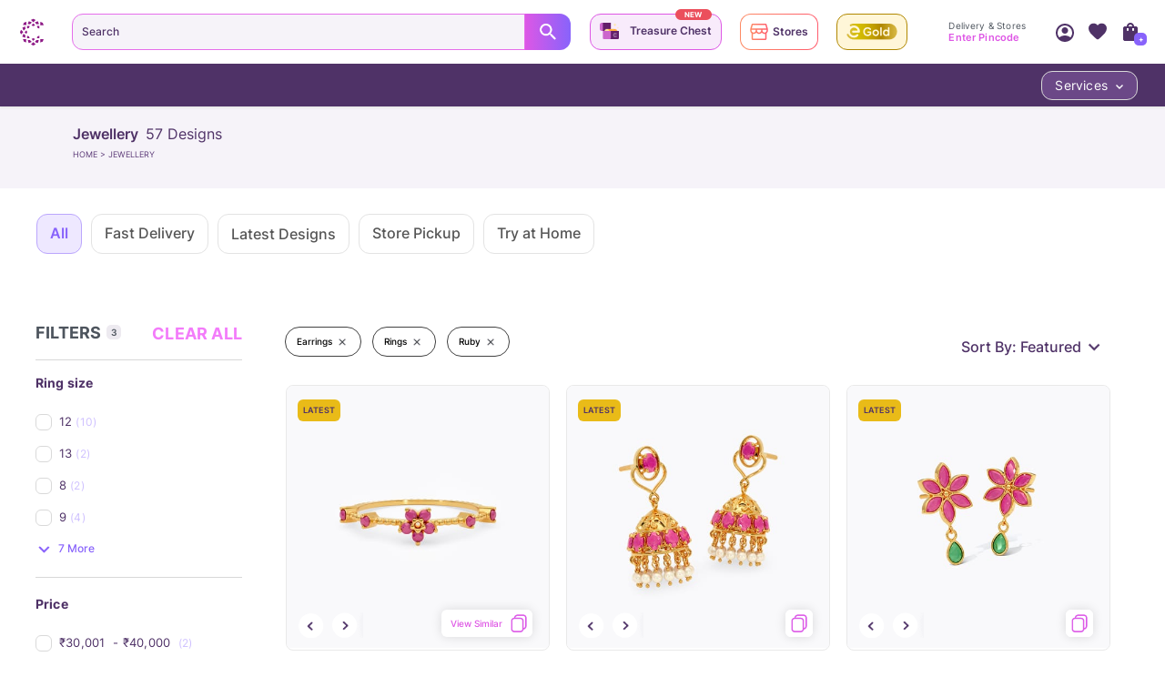

--- FILE ---
content_type: text/javascript
request_url: https://assets.cltstatic.com/desktop/live/maatran/build/414.d5e077ab762f17b0a5cf.chunk.js
body_size: 23054
content:
"use strict";(self.webpackChunkmaatran=self.webpackChunkmaatran||[]).push([[87,414],{"0315a83096c7493c72e3":(e,t,r)=>{Object.defineProperty(t,"__esModule",{value:!0}),t.onProductClick=function(e,t,r,l,c){if((0,s.getCurrentURL)().includes("/wishlist")){var d=(0,s.get)(t,"product.sku");(0,s.setIntoLocalStorage)("pdpOrigin","WISHLIST"),(0,n.track)("swWishlistToPd",{masterSku:d})}var p=t.onClickingProduct,m=void 0===p?o.noopFunc:p,g=t.position,h=t.product,y=t.history;m(h,g,l,c),function(e){var t=e.analyticsContext,r=void 0===t?{}:t,o=e.product,a=e.position,l=u({product:o},r);r.page===i.LISTING_PAGE?"ViewSimilarPopup"!==r.section&&"ViewSimilar"!==r.section||"lpSelectFromSimilarItem":r.page===i.PDP?r.type&&"popup"===r.type?(0,n.track)("pdpClickSimilarItemPopUp",u({similarItemIndex:a+1,wlpdcategory:o.jewellery_category,wlpdtype:o.product_type,wlpdname:o.name,wlsku:o.sku,wlpdmaterial:o&&o.material&&o.material.join(",")},l)):"RelatedProducts"===r.type?((0,n.track)("pdpClickRelatedItem",u({similarItemIndex:a,wlpdcategory:o.jewellery_category,wlpdtype:o.product_type,wlpdname:o.name,wlsku:o.sku,wlpdmaterial:o&&o.material&&o.material.join(",")},l)),(0,s.setIntoLocalStorage)("pdpOrigin","PDP")):"RecentlyViewed"===r.section?((0,n.track)("pdpClickRecentlyViewedItem",u({RVTilePosition:a,wlpdcategory:o.jewellery_category,wlpdtype:o.product_type,wlpdname:o.name,wlsku:o.sku,wlpdmaterial:o&&o.material&&o.material.join(",")},l)),(0,s.setIntoLocalStorage)("pdpOrigin","PDP")):((0,n.track)("pdpClickSimilarItem",u({similarItemIndex:a+1,wlpdcategory:o.jewellery_category,wlpdtype:o.product_type,wlpdname:o.name,wlsku:o.sku,wlpdmaterial:o&&o.material&&o.material.join(",")},l)),(0,s.setIntoLocalStorage)("pdpOrigin","PDP")):"ContinueBrowse"===r.type?(0,n.track)("clickRecentlyBrowse",{searchRecentlyWidgetName:"Recently browsed",continueBrowsingPositionOfWidget:a,wlpdname:o.name,masterSku:o.sku,wlpdprice:o.price,continueBrowsingRBPosition:1,wlsku:o.sku}):"PostCard"===r.page?(0,n.track)("RingsThumbnail",{PageName:"Postcards",wlpdname:o.name}):r.page===i.NAVMENU&&(0,n.track)("clickRecentlyBrowsed",{PageName:"Search Page"})}(t);var b=h.url,v=h.default_size,w=void 0===v?"":v,x=h.sku;w&&"0"!==w&&"FREE-SIZE"!==w&&f(x,w);var P=(0,s.get)(h,"brand",[]).includes("Shaya"),S=i.REGION_CONFIG.find((function(e){return window.location.pathname===e.path||window.location.pathname.startsWith("".concat(e.path,"/"))})),E=i.LANGUAGE_CONFIG.find((function(e){return window.location.pathname===e.path||window.location.pathname.startsWith("".concat(e.path,"/"))})),k=b;S&&b.startsWith("/")&&!b.startsWith(S.path)&&!P?k="".concat(S.path).concat(b):E&&b.startsWith("/")&&!b.startsWith(E.path)&&!P&&(k="".concat(E.path).concat(b));!(0,o.isSmallScreenDevice)()||P?(e.preventDefault(),window.open(k,"_blank")):y&&!a.MountPDPageUrl.test(h.url)&&(0,s.cookieEnabled)()?y.push(b):window.open(k,"_self");r&&"function"==typeof r&&r()};var o=r("faa50feae30fe24e2c9a"),i=r("1005cd87983a05c3545a"),a=r("d60748389f3397b71307"),n=r("e059dbcd722780779293"),l=r("90f2044761cb7470a00b"),s=r("3be1839ad43e5dd2952c");function c(e){return c="function"==typeof Symbol&&"symbol"==typeof Symbol.iterator?function(e){return typeof e}:function(e){return e&&"function"==typeof Symbol&&e.constructor===Symbol&&e!==Symbol.prototype?"symbol":typeof e},c(e)}function d(e,t){var r=Object.keys(e);if(Object.getOwnPropertySymbols){var o=Object.getOwnPropertySymbols(e);t&&(o=o.filter((function(t){return Object.getOwnPropertyDescriptor(e,t).enumerable}))),r.push.apply(r,o)}return r}function u(e){for(var t=1;t<arguments.length;t++){var r=null!=arguments[t]?arguments[t]:{};t%2?d(Object(r),!0).forEach((function(t){p(e,t,r[t])})):Object.getOwnPropertyDescriptors?Object.defineProperties(e,Object.getOwnPropertyDescriptors(r)):d(Object(r)).forEach((function(t){Object.defineProperty(e,t,Object.getOwnPropertyDescriptor(r,t))}))}return e}function p(e,t,r){return(t=function(e){var t=function(e,t){if("object"!=c(e)||!e)return e;var r=e[Symbol.toPrimitive];if(void 0!==r){var o=r.call(e,t||"default");if("object"!=c(o))return o;throw new TypeError("@@toPrimitive must return a primitive value.")}return("string"===t?String:Number)(e)}(e,"string");return"symbol"==c(t)?t:t+""}(t))in e?Object.defineProperty(e,t,{value:r,enumerable:!0,configurable:!0,writable:!0}):e[t]=r,e}var f=function(e,t){e=e||"",(0,l.setCookie)("pd_size_".concat(e.toLowerCase()),t,{days:0,mins:1})}},"2abbfa03212c2fc81d2d":(e,t,r)=>{Object.defineProperty(t,"__esModule",{value:!0}),t.ProductListWrapper=t.List=t.BuyNowButton=void 0;var o=n(r("ef597e4f520f624d569b")),i=r("f542387520d3626b0a89"),a=n(r("4254ee18cacbace468d9"));function n(e){return e&&e.__esModule?e:{default:e}}t.BuyNowButton=(0,a.default)(o.default,{target:"ee7olx0"})("color:#4F3267;background:unset;border-radius:8px;border:0.7px solid #CFC1FF;font-family:",i.INTER_SEMI_BOLD,";height:32px;margin:0px;@media (max-width:992px){margin-top:12px;height:24px;font-size:1rem;line-height:12.1px;letter-spacing:0.75px;text-align:center;}"),t.ProductListWrapper=(0,a.default)("div",{target:"ee7olx1"})("overflow-x:auto;white-space:nowrap;scrollbar-width:none;"),t.List=(0,a.default)("ul",{target:"ee7olx2"})("li{display:inline-block;.engravable{top:55%;}}")},"2c294260b773b51fd417":(e,t,r)=>{function o(e){return o="function"==typeof Symbol&&"symbol"==typeof Symbol.iterator?function(e){return typeof e}:function(e){return e&&"function"==typeof Symbol&&e.constructor===Symbol&&e!==Symbol.prototype?"symbol":typeof e},o(e)}Object.defineProperty(t,"__esModule",{value:!0}),t.default=void 0;var i=C(r("0d46ce0f8aad2702adc0")),a=(_(r("8a2d1b95e05b6a321e74")),C(r("4254ee18cacbace468d9"))),n=_(r("70b80c84421d7e3ed4d7")),l=r("e059dbcd722780779293"),s=r("c6a5a4dc5172b66ecec3"),c=_(r("2138cb0ca34a1d2ff3f4")),d=_(r("ce779e861614acdb6c09")),u=r("0b2028f5397594c1d931"),p=r("1cb15f943588e2b62105"),f=r("ad4fc5a3ee17b5461424"),m=r("faa50feae30fe24e2c9a"),g=_(r("c13cc83a604bb0b34ff8")),h=r("d8e8ecae152170c3f9f7"),y=r("4c5155581083c9549f3b"),b=_(r("b92efa752afe9fed70c3")),v=r("3be1839ad43e5dd2952c"),w=r("3183d7ad69906c9afeac"),x=r("54ae49d62b9ec99137c1"),P=r("0315a83096c7493c72e3"),S=r("2abbfa03212c2fc81d2d"),E=r("56c448e8fe113ad0b93b"),k=r("1005cd87983a05c3545a"),T=_(r("a7c73104b46ef631ecc7")),I=r("e53dfc427e715021c4d9");function _(e){return e&&e.__esModule?e:{default:e}}function O(e){if("function"!=typeof WeakMap)return null;var t=new WeakMap,r=new WeakMap;return(O=function(e){return e?r:t})(e)}function C(e,t){if(!t&&e&&e.__esModule)return e;if(null===e||"object"!=o(e)&&"function"!=typeof e)return{default:e};var r=O(t);if(r&&r.has(e))return r.get(e);var i={__proto__:null},a=Object.defineProperty&&Object.getOwnPropertyDescriptor;for(var n in e)if("default"!==n&&{}.hasOwnProperty.call(e,n)){var l=a?Object.getOwnPropertyDescriptor(e,n):null;l&&(l.get||l.set)?Object.defineProperty(i,n,l):i[n]=e[n]}return i.default=e,r&&r.set(e,i),i}function L(e,t){var r=Object.keys(e);if(Object.getOwnPropertySymbols){var o=Object.getOwnPropertySymbols(e);t&&(o=o.filter((function(t){return Object.getOwnPropertyDescriptor(e,t).enumerable}))),r.push.apply(r,o)}return r}function D(e){for(var t=1;t<arguments.length;t++){var r=null!=arguments[t]?arguments[t]:{};t%2?L(Object(r),!0).forEach((function(t){A(e,t,r[t])})):Object.getOwnPropertyDescriptors?Object.defineProperties(e,Object.getOwnPropertyDescriptors(r)):L(Object(r)).forEach((function(t){Object.defineProperty(e,t,Object.getOwnPropertyDescriptor(r,t))}))}return e}function A(e,t,r){return(t=function(e){var t=function(e,t){if("object"!=o(e)||!e)return e;var r=e[Symbol.toPrimitive];if(void 0!==r){var i=r.call(e,t||"default");if("object"!=o(i))return i;throw new TypeError("@@toPrimitive must return a primitive value.")}return("string"===t?String:Number)(e)}(e,"string");return"symbol"==o(t)?t:t+""}(t))in e?Object.defineProperty(e,t,{value:r,enumerable:!0,configurable:!0,writable:!0}):e[t]=r,e}function N(e,t){return function(e){if(Array.isArray(e))return e}(e)||function(e,t){var r=null==e?null:"undefined"!=typeof Symbol&&e[Symbol.iterator]||e["@@iterator"];if(null!=r){var o,i,a,n,l=[],s=!0,c=!1;try{if(a=(r=r.call(e)).next,0===t){if(Object(r)!==r)return;s=!1}else for(;!(s=(o=a.call(r)).done)&&(l.push(o.value),l.length!==t);s=!0);}catch(e){c=!0,i=e}finally{try{if(!s&&null!=r.return&&(n=r.return(),Object(n)!==n))return}finally{if(c)throw i}}return l}}(e,t)||function(e,t){if(e){if("string"==typeof e)return j(e,t);var r={}.toString.call(e).slice(8,-1);return"Object"===r&&e.constructor&&(r=e.constructor.name),"Map"===r||"Set"===r?Array.from(e):"Arguments"===r||/^(?:Ui|I)nt(?:8|16|32)(?:Clamped)?Array$/.test(r)?j(e,t):void 0}}(e,t)||function(){throw new TypeError("Invalid attempt to destructure non-iterable instance.\nIn order to be iterable, non-array objects must have a [Symbol.iterator]() method.")}()}function j(e,t){(null==t||t>e.length)&&(t=e.length);for(var r=0,o=Array(t);r<t;r++)o[r]=e[r];return o}var R=(0,a.default)("span",{target:"ey72sj0"})("display:inline-block;width:240px;height:15px;border-radius:8px;padding-right:4px;background:linear-gradient(90deg,rgba(255,255,255,0) 0%,#FFD7EB 100%);line-height:15px;position:relative;overflow:hidden;@media screen and (max-width:993px){width:100%;height:14px;}"),F=(0,a.default)("span",{target:"ey72sj1"})("position:absolute;top:50%;transform:translateY(-50%);font-family:Inter;font-weight:500;font-style:italic;font-size:12px;line-height:100%;letter-spacing:0px;color:#CE3380;white-space:nowrap;display:flex;align-items:center;gap:4px;@media screen and (max-width:993px){font-size:10px;}&::before{content:'';background:url(",s.LpSprite,") no-repeat;background-size:695px auto;width:20px;height:20px;background-position:-161px -720px;display:inline-block;@media screen and (max-width:993px){background-position:-114px -519px;background-size:500px auto;width:15px;height:13px;}}");function B(e,t,r,o,i){var a=[];return e&&o&&a.push("TAH"),t&&i&&a.push("LIVE"),r&&a.push("Images"),a}t.default=function(e){var t,r=this,o=e.name,s=e.trialDate,_=void 0===s?{}:s,O=e.price,C=e.specialPrice,L=e.isTah,A=e.isTahLive,j=e.globalTahFlag,W=e.globalTahLiveFlag,V=e.handleListingAddtoCart,M=void 0===V?m.noopFunc:V,H=e.dispatch,z=void 0===H?m.noopFunc:H,U=e.addedHtoProducts,Y=void 0===U?[]:U,G=e.allowedNoofHtoProducts,K=void 0===G?0:G,X=e.isRealProduct,q=void 0===X||X,Q=e.locale,$=e.tryBeforePopupData,J=void 0===$?{}:$,Z=e.globalRealImageFlag,ee=e.realTahLocationId,te=e.virtualTahSubcityId,re=e.isTahAvailable,oe=e.productMaterial,ie=e.showViewSimilar,ae=e.showViewSimilarHandler,ne=e.analyticsContext,le=e.isNonTahPincode,se=void 0!==le&&le,ce=e.tahAppointmentStatus,de=void 0!==ce&&ce,ue=e.activeTab,pe=e.props,fe=void 0===pe?{}:pe,me=e.toolTipMsg,ge=void 0===me?"":me,he=e.isDeliveryInfoLoading,ye=void 0!==he&&he,be=e.productSku,ve=void 0===be?null:be,we=e.isListingPage,xe=void 0!==we&&we,Pe=e.locationDetails,Se=void 0===Pe?{}:Pe,Ee=(e.isToastPending,e.helpDetails),ke=void 0===Ee?{}:Ee,Te=e.videoList,Ie=void 0===Te?null:Te,_e=e.widgetLocation,Oe=void 0===_e?"":_e,Ce=e.isfromTahLanding,Le=void 0!==Ce&&Ce,De=e.fromLoyaltyPage,Ae=void 0!==De&&De,Ne=e.activateTahTour,je=void 0!==Ne&&Ne,Re=e.buyNowClickFunction,Fe=void 0===Re?m.noopFunc:Re,Be=e.isInWishlist,We=void 0!==Be&&Be,Ve=e.isInRecentlyViewedProducts,Me=void 0!==Ve&&Ve,He=e.isInLP,ze=void 0!==He&&He,Ue=e.showDeliveryDateInHP,Ye=void 0!==Ue&&Ue,Ge=e.RBSectioninHP,Ke=void 0===Ge?"":Ge,Xe=e.isHPStoreRBSection,qe=void 0!==Xe&&Xe,Qe=e.fisPopUpOpen,$e=void 0===Qe?m.noopFunc:Qe,Je=e.position,Ze=e.tahCartList,et=void 0===Ze?[]:Ze,tt=e.handleBookAppointmentToggle,rt=void 0===tt?m.noopFunc:tt,ot=e.isDashDelivery,it=void 0===ot?{}:ot,at=e.dashDeliveryConfig,nt=void 0===at?{}:at,lt=e.dashDeliveryHoursDiff,st=void 0===lt?{}:lt,ct=e.silverStrip,dt=void 0===ct?{}:ct,ut=e.lpContent,pt=void 0===ut?{}:ut,ft=(0,v.get)(fe,"isStoreLp",!1);(0,i.useEffect)((function(){console.log("Trial Date:",_),console.log("Active Tab:",it.eligible,nt,st)}),[_,ue]);var mt=Se.min_price,gt=void 0===mt?null:mt,ht=fe.product,yt=fe.is22carat,bt=void 0!==yt&&yt,vt=ht||{},wt=(vt.engraving_options,vt.jewellery_category),xt=vt.is22kt,Pt=(0,v.get)(ht,"engraving_options.availability",!1),St=(ke||{}).tollfreeNumber,Et=void 0===St?"+91-44-42935000":St,kt=ht.url,Tt=ht.sku,It=N((0,i.useState)(null),2),_t=It[0],Ot=It[1],Ct=N((0,i.useState)(!1),2),Lt=Ct[0],Dt=Ct[1],At=N((0,i.useState)(!0),2),Nt=At[0],jt=At[1],Rt=J||{},Ft=Rt.tahPopupConfig,Bt=void 0===Ft?{}:Ft,Wt=Rt.livePopupConfig,Vt=void 0===Wt?{}:Wt,Mt=(0,v.isEmpty)(Vt),Ht=Bt.minCountForDirectTahATC,zt=void 0===Ht?5:Ht,Ut=(0,v.getFromLocalStorage)(w.DELIVERY_INFO)||[],Yt=("Your video call & image requests are already pending - Call toll free ".concat(Et," for help"),Oe===k.LISTING_PAGE),Gt=N((0,i.useState)(!1),2),Kt=Gt[0],Xt=Gt[1];(0,i.useEffect)((function(){setTimeout((function(){jt(!1)}),9e3)}),[]);var qt=function(e){return!ie||Q===f.INDIAN_LOCALE&&ze&&(We||Me)?"":i.default.createElement("div",{className:(0,a.cx)((0,E.viewSimilarContainer)(bt),(0,a.css)(e,";"))},i.default.createElement(E.ViewSimilarAnimationWrap,{position:1===fe.position,ViewShow:Nt,onClick:function(e){e&&e.stopPropagation(),(0,v.setIntoLocalStorage)("pdpOrigin","LP"),(0,l.track)("clickSimilarItems",D(D(D({},ne),ht),{},{position:fe.position})),ae(ht.sku,f.CL_VISIBILITY)}},i.default.createElement(E.ViewSimilarText,null,i.default.createElement("p",null,"View Similar")),i.default.createElement(E.ViewSimilar,{className:"lpPage",onTouchStart:d.default.preload,onMouseOver:d.default.preload,onFocus:d.default.preload,"data-name":"view-similar"})))},Qt=function(e){return"RecentlyViewed"===e?"RecentlyBrowsed":"BestSeller"===e?"Bestsellers":"LP"},$t={sku:ht.sku,pincode:fe.pincode,erpSku:ht.erp_sku,vendor:ht.vendor,size:ht.size||ht.default_size,mtoShippingDays:ht.mto_shipping_days,engravingAvailability:ht.engraving_options&&ht.engraving_options.availability||!1,activeTab:fe.activeTab},Jt=function(e){return fe.onClickGetDeliveryDate(D(D({},$t),{},{pincode:fe.pincode||e}),null,null,ht,Qt(ne.section))};(0,i.useEffect)((function(){var e=(0,x.skuFinderFromStorage)(Ut,fe.activeTab,ht.sku);Ot(e)}),[Ut]);var Zt=function(){var e=(0,v.get)(fe,"storeDetails.store_phone",[]),t=(0,v.get)(fe,"storeDetails.operator_phone_no","");return t||(e&&e.length>0?e[0]:"")},er=j&&!se&&O>=gt,tr="store"===ue||!1,rr="NewArrivals"===(0,v.get)(ne,"section","");return i.default.createElement("div",{className:(0,a.cx)(E.bottomContainerClass,"bottomContainer")},i.default.createElement("div",{className:E.deliveryHeaderSection},i.default.createElement("p",{className:(0,E.ProductPrice)(fe.is22carat)},"NewArrivals"===(0,v.get)(ne,"section","")&&i.default.createElement("h3",{className:(0,E.ProductName)(fe.is22carat,rr),style:{color:"white",fontSize:"10px",fontWeight:"bold",maxWidth:"130px",whiteSpace:"nowrap",overflow:"hidden",textOverflow:"ellipsis"}},o),function(e,t,r,o){return t?i.default.createElement(i.default.Fragment,null,i.default.createElement(n.default,{price:t,"data-name":"regPrice",isNewArrivalsWidget:o}),i.default.createElement("span",{className:(0,E.OfferPrice)(r)},i.default.createElement(n.default,{price:e,strikethrough:!0,"data-name":"strikePrice",isNewArrivalsWidget:o}))):i.default.createElement(i.default.Fragment,null,i.default.createElement(n.default,{price:e,"data-name":"regPrice",isNewArrivalsWidget:o}))}(O,C,bt,rr)),qt("@media (max-width: 767px) {\n                  display: inline-block;\n                }\n              ")),"NewArrivals"!==(0,v.get)(ne,"section","")&&Q===f.INDIAN_LOCALE&&("tah"===ue||Ye&&"tah"===Ke?i.default.createElement("p",{className:E.deliveryInfoClass,dangerouslySetInnerHTML:{__html:(0,x.renderDeliveryText)({message:(0,v.get)(_,"availabiltyMsg","")},ue)}}):_?null!=it&&it.eligible&&(null==_||null===(t=_.dates)||void 0===t?void 0:t.tatHoursDiff)<=st&&nt&&Q===f.INDIAN_LOCALE?i.default.createElement("p",{className:E.deliveryInfoClass,style:{marginLeft:"0px"}},i.default.createElement(R,null,i.default.createElement(F,null,"Delivery, ".concat((0,v.get)(_,"dates.deliveryDate",""))))):i.default.createElement("p",{className:E.deliveryInfoClass,dangerouslySetInnerHTML:{__html:(0,x.renderDeliveryText)({message:(0,v.get)(_,"dates.deliveryDate","")},ue)}}):(xe||Ye&&"tah"!==Ke)&&Q===f.INDIAN_LOCALE?i.default.createElement("div",{className:E.deliveryContainerClass},ye&&Tt===ve?i.default.createElement("div",{className:(0,a.css)("\n                  position: relative;\n                  margin-left: 30px;\n                  margin-bottom: 23.7px;\n                  margin-top: 10px;\n                  @media (max-width: 992px) {\n                    margin-top: -0.9px;\n                    margin-bottom:23.5px;\n                  }\n                ")},i.default.createElement(y.LoaderWrapper,null,i.default.createElement(b.default,{className:"deliveryloader"}))):i.default.createElement("p",{className:E.deliveryInfoClass,onClick:function(e){return function(e){e&&e.stopPropagation();var t=D(D(D({},ne),ht),{},{material:ht&&ht.material&&ht.material.join(","),EventSource:Qt(ne.section)});if(z((0,u.setGlobalPincodePopup)(!1)),(0,l.track)("checkDeliveryDate",D(D({},t),{},{lpOverlayType:We?"Wishlist":Me?"Recently Browsed":"NA"})),fe.pincode){if(_t)return null;Jt()}else Dt(!0),(0,l.track)("swPincodePopUpViewed",{pincodeFlow:"CheckDeliveryDateClicked"})}(e)}},function(e,t,r){var o=arguments.length>3&&void 0!==arguments[3]?arguments[3]:{};return e&&t?i.default.createElement("p",{dangerouslySetInnerHTML:{__html:(0,x.renderDeliveryText)(t,r)}}):i.default.createElement("span",{className:"deliveryTextClass"},(0,v.get)(o,"checkDeliveryDateText","Check Delivery Date"))}(fe.pincode,_t,ue,pt))):null),i.default.createElement("div",{className:(0,a.css)(Yt?"display:none;":""," position:relative;margin-top:-2px;@media (max-width:992px){margin-top:",xe&&Q===f.INDIAN_LOCALE?"-7px":"0px",";}")},i.default.createElement(c.default,{href:(0,m.getAbsCaratlaneUrl)(kt),onClick:function(e){return(0,P.onProductClick)(e,fe)}},i.default.createElement("h3",{className:(0,E.ProductName)(fe.is22carat)},o),Pt&&i.default.createElement(I.SpecialTag,{className:"engravable tag-engravable"},i.default.createElement("p",null,"ENGRAVABLE")),(bt||xt)&&i.default.createElement(I.SpecialTag,{className:"tag-22kt"},i.default.createElement("p",null,"22KT")),"Silver"===wt&&i.default.createElement(I.SpecialTag,{className:"tag-silver"},i.default.createElement("p",null,null==dt?void 0:dt.tagText))),fe.showDiscoverText&&i.default.createElement(E.DiscoverText,null,"Discover")),qt("display: none;"),Ae?i.default.createElement(S.BuyNowButton,{onClick:function(e){e.stopPropagation(),Fe(Je)}},"BUY NOW"):j||W||Z||ft||tr||qe?i.default.createElement(i.default.Fragment,null,i.default.createElement(E.BottomCtaWrapper,{isHPStoreRBSection:qe,onClick:function(e){return e.stopPropagation()},is22carat:fe.is22carat,className:"bottomctaWrapper"},ft&&i.default.createElement(E.CallStoreButton,{onClick:function(){return e=Zt(),(0,l.track)("stLdpCallStore",{stLdpStoreName:(0,v.get)(fe,"storeDetails.name","")}),(0,m.isSmallScreenDevice)()?document.location.href="tel:".concat(e):(Xt(!0),r.toggle()),null;var e},activateTahTour:je},i.default.createElement("span",null,"CALL STORE")),qe&&i.default.createElement(E.BookAVisitButton,{onClick:function(){return e=D({},ht),void rt(!0,e);var e}},i.default.createElement("span",null,"BOOK A VISIT")),tr?i.default.createElement(E.BottomCTAButton,{onClick:function(){return $e(fe.product)},is22carat:fe.is22carat,isTah:!0},i.default.createElement("p",null,"FIND IN STORE")):(Le&&Q===f.INDIAN_LOCALE||Q===f.INDIAN_LOCALE&&er&&!ft)&&i.default.createElement(E.BottomCTAButton,{onClick:function(e){return function(e){var t=Se.min_price,r=void 0===t?null:t;if(e&&e.stopPropagation(),Le||(0,l.track)("lpTAHClickButton",{TBYBServicesAvailable:B(L,A,Z,j,W),skuState:q?"real":"Virtual",sku:ht.sku,linkLocation:"LP_TBYB_TAH_CTA",linkName:"Try At Home",linkURL:"",eventName:"LP_TAH_ClickButton",lpOverlayType:We?"Wishlist":Me?"Recently Browsed":"NA"}),j&&!se&&O>=r){var i=(0,x.skuFinderFromStorage)(Ut,"tah",ht.sku);if(K===Y.length){var a=(0,m.isProductAlreadyInHtoCart)({tahCartList:et,product:ht});Le&&(0,l.track)("tahv2ClickBookError",{errorMsg:"Your trial cart is already full"}),a?z((0,u.displayFailureMessageToaster)("Design has been already added to cart")):(z((0,u.setTryBeforeYouBuyStatus)(!0,f.TRY_AT_HOME_MODE)),z((0,p.setTryBeforeProductDetail)({name:ht.name,material:ht.material,category:ht.category,offer:ht.offer,formattedPrice:ht.formatted_price,sku:ht.sku,productUrl:kt,addedHtoProducts:Y,virtualSubCityID:ht.virtual_tah_subcity_ids,erpSku:ht.erp_sku,vendor:ht.vendor,size:ht.size,mtoShippingDays:ht.mto_shipping_days,engravingAvailability:ht.engraving_options&&ht.engraving_options.availability||!1,addedHtoProductsLength:Y.length,isRealProduct:q,allowedNoofHtoProducts:K,isTah:L,isTahLive:A,globalTahFlag:j,globalTahLiveFlag:W,availableService:B(L,A,Z,j,W),isProductAlreadyInHtoCart:a,realTahLocationId:ee,virtualTahSubcityId:te,isTahAvailable:re,isLP:!0,extraProduct:[ht]})))}else fe.isLoggedIn||K===Y.length||z((0,p.setTryBeforeProductDetail)({name:ht.name,material:ht.material,category:ht.category,offer:ht.offer,formattedPrice:ht.formatted_price,sku:ht.sku,productUrl:kt,addedHtoProducts:Y,virtualSubCityID:ht.virtual_tah_subcity_ids,erpSku:ht.erp_sku,vendor:ht.vendor,size:ht.size,mtoShippingDays:ht.mto_shipping_days,engravingAvailability:ht.engraving_options&&ht.engraving_options.availability||!1,addedHtoProductsLength:Y.length,isRealProduct:q,allowedNoofHtoProducts:K,isTah:L,isTahLive:A,globalTahFlag:j,globalTahLiveFlag:W,availableService:B(L,A,Z,j,W),isProductAlreadyInHtoCart:Y.indexOf(ht.sku)>-1,realTahLocationId:ee,virtualTahSubcityId:te,isTahAvailable:re,isLP:!0}));if(Y.length>=zt&&zt<K&&K>Y.length&&L&&!de||fe.isLoggedIn&&K>Y.length&&L&&!de)M(e,ht.sku,Y.length,ht.virtual_tah_subcity_ids,q,K,(function(){console.log("productAdded>>>L>p",ht),(0,l.track)("lpTahAddToCart",{isOfferPresent:null===ht.offer.text?"No":"Yes",skuState:q?"real":"Virtual",eventStep:"TAH_add",sku:ht.sku,TBYBNoofTAHProducts:Y.length+1,productCategory:ht.category,productName:o,offerText:ht.offer.text,material:oe&&oe.join(",")}),fe.history.push(k.TAH_CHECKOUT_PAGE_URL,{from:{pathname:fe.history.location.pathname}})}));else if(K!==Y.length){if(fe.pincode&&!i)return fe.onClickGetDeliveryDate(D(D({},$t),{},{activeTab:"tah"}),p.setTryBeforeYouBuyStep,u.setTryBeforeYouBuyStatus,ht,Qt(ne.section));z((0,u.setTryBeforeYouBuyStatus)(!0,f.TRY_AT_HOME_MODE)),z((0,p.setTryBeforeYouBuyStep)(1))}}else j?(Le&&(0,l.track)("tahv2ClickBookError",{errorMsg:f.TRY_AT_HOME_NOT_AVAILABLE_PINCODE||"NA"}),z((0,u.displayFailureMessageToaster)(f.TRY_AT_HOME_NOT_AVAILABLE_PINCODE))):(Le&&(0,l.track)("tahv2ClickBookError",{errorMsg:f.TRY_AT_HOME_SUSPENDED_TOASTER||"NA"}),z((0,u.displayFailureMessageToaster)(f.TRY_AT_HOME_SUSPENDED_TOASTER)))}(e)},is22carat:fe.is22carat,isTah:er,activateTahTour:je,isfromTahLanding:Le},i.default.createElement("p",null,(0,v.get)(pt,"tryAtHomeText","TRY AT HOME")),je&&i.default.createElement("div",{className:E.TabTourTip},i.default.createElement("p",null,ge))),(Le&&Q!==f.INDIAN_LOCALE||!Le)&&!qe&&i.default.createElement(E.LiveCallBtn,{"aria-label":ht.name+"live-call-button",disabled:Mt,is22carat:fe.is22carat,locale:Q===f.INDIAN_LOCALE,isTahOrFis:"store"===ue?tr:er,isSlp:ft,isLive:!0,onClick:function(e){e.stopPropagation(),(0,l.track)("lpLiveClickButton",{TBYBServicesAvailable:B(L,A,Z,j,W),skuState:q?"real":"Virtual",sku:ht.sku,linkLocation:"LP_TBYB_LIVE_CTA",linkName:"Live Video Call / Call Button",linkURL:"",eventName:"LP_LIVE_ClickButton",lpOverlayType:We?"Wishlist":Me?"Recently Browsed":"NA"}),(W||Z)&&(z((0,p.setTryBeforeProductDetail)({name:ht.name,material:ht.material,category:ht.category,offer:ht.offer,formattedPrice:ht.formatted_price,sku:ht.sku,productUrl:kt,addedHtoProducts:Y,virtualSubCityID:ht.virtual_tah_subcity_ids,addedHtoProductsLength:Y.length,isRealProduct:q,allowedNoofHtoProducts:K,isTah:L,isTahLive:A,globalRealImageFlag:Z,globalTahFlag:j,globalTahLiveFlag:W,skuState:q?"real":"Virtual",linkLocation:"LP_TBYB_LIVE_CTA",linkName:"Live Video Call / Call Button",linkURL:"",eventName:"LP_LIVE_ClickButton"})),W||Z?(z((0,p.setTryBeforeProductDetail)({name:ht.name,material:ht.material,category:ht.category,offer:ht.offer,formattedPrice:ht.formatted_price,sku:ht.sku,productUrl:kt,addedHtoProducts:Y,virtualSubCityID:ht.virtual_tah_subcity_ids,addedHtoProductsLength:Y.length,isRealProduct:q,allowedNoofHtoProducts:K,isTah:L,isTahLive:A,globalTahFlag:j,globalTahLiveFlag:W,availableService:B(L,A,Z,j,W),isProductAlreadyInHtoCart:Y.indexOf(ht.sku)>-1,realTahLocationId:ee,virtualTahSubcityId:te,isTahAvailable:re,isLP:!0,videoList:Ie})),z((0,u.setTryBeforeYouBuyStatus)(!0,f.LIVE_VIDEO_CALL_MODE)),z((0,p.setTryBeforeYouBuyStep)(2))):z((0,u.displayFailureMessageToaster)(f.LIVE_VIDEO_CALL_SUSPENDED_TOASTER)))}},i.default.createElement("span",null),i.default.createElement("p",null,(0,v.get)(pt,"tryVideoCallText","TRY VIDEO CALL"))))):"",i.default.createElement(g.default,{show:Lt,togglePincodeWidget:function(e){e&&e.stopPropagation(),Dt(!1)},updatePincodePdTah:function(e,t){z((0,h.tahPincode)()),z((0,u.updatePincode)({pincode:e,tahUpdatePincode:t},(function(){return Jt(e)}))),Dt(!1)},pincodeFlow:"tah"===fe.activeTab?"CheckTrialDateClicked":"CheckDeliveryDateClicked"}),i.default.createElement(T.default,{close:function(){return Xt(!1)},show:Kt,number:Zt(),source:"call_store_cta"}))};e.exports=t.default},"4023cf73e4001cd61ba0":(e,t,r)=>{Object.defineProperty(t,"__esModule",{value:!0}),t.default=void 0;var o=l(r("0d46ce0f8aad2702adc0")),i=r("4254ee18cacbace468d9"),a=(l(r("8a2d1b95e05b6a321e74")),l(r("ab68f398d607eda8759b"))),n=r("56c448e8fe113ad0b93b");function l(e){return e&&e.__esModule?e:{default:e}}function s(e){return s="function"==typeof Symbol&&"symbol"==typeof Symbol.iterator?function(e){return typeof e}:function(e){return e&&"function"==typeof Symbol&&e.constructor===Symbol&&e!==Symbol.prototype?"symbol":typeof e},s(e)}function c(e,t,r){return(t=function(e){var t=function(e,t){if("object"!=s(e)||!e)return e;var r=e[Symbol.toPrimitive];if(void 0!==r){var o=r.call(e,t||"default");if("object"!=s(o))return o;throw new TypeError("@@toPrimitive must return a primitive value.")}return("string"===t?String:Number)(e)}(e,"string");return"symbol"==s(t)?t:t+""}(t))in e?Object.defineProperty(e,t,{value:r,enumerable:!0,configurable:!0,writable:!0}):e[t]=r,e}t.default=function(e){var t=e.is22carat,r=void 0!==t&&t,l=(0,i.css)("background:#e9ebee;margin:10px 10px;width:20%;height:10px;border-radius:10px;&::after{background-color:#dddfe2;}"),s=(0,i.css)("background:#e9ebee;margin:10px 10px;width:75%;height:10px;border-radius:10px;&::after{background-color:#dddfe2;}");return o.default.createElement("div",{className:(0,i.cx)(c({},n.glitterLoaderProductImageCard,r),c({},n.LoaderProductImageCard,!r))},o.default.createElement("div",{className:(0,n.ImageBox)()},o.default.createElement("div",{className:(0,i.cx)(n.lightLoadingClass,n.frontImage)}),o.default.createElement(a.default,{props:e}),o.default.createElement("div",{className:(0,i.css)("position:absolute;bottom:0px;width:100%;")},o.default.createElement("div",{className:"".concat(l," ").concat(n.loadingClass)}),o.default.createElement("div",{className:"".concat(s," ").concat(n.loadingClass)}))))};e.exports=t.default},"4c5155581083c9549f3b":(e,t,r)=>{function o(e){return o="function"==typeof Symbol&&"symbol"==typeof Symbol.iterator?function(e){return typeof e}:function(e){return e&&"function"==typeof Symbol&&e.constructor===Symbol&&e!==Symbol.prototype?"symbol":typeof e},o(e)}Object.defineProperty(t,"__esModule",{value:!0}),t.skuStyle=t.prodname=t.inventoryStyle=t.homeTryOnText=t.deliverystatus=t.StyledContent=t.StyledCategoryWrapper=t.Storetext=t.StorePickup=t.SizeQuantityPopup=t.QtyDetail=t.PriceCompStyle=t.PickupStore=t.OptionsDiv=t.MoreIcon=t.MOBILE_SMALLEST=t.MOBILE_REGULAR=t.LoaderWrapper=t.ItemCard=t.ImageWrapper=t.IconStore=t.EngravingText=t.DisabledTextContent=t.DESKTOP_SMALLEST=t.DESKTOP_REGULAR=t.CartShayaLogo=t.CartItemCard=t.AvailabilityText=void 0;var i=function(e,t){if(!t&&e&&e.__esModule)return e;if(null===e||"object"!=o(e)&&"function"!=typeof e)return{default:e};var r=c(t);if(r&&r.has(e))return r.get(e);var i={__proto__:null},a=Object.defineProperty&&Object.getOwnPropertyDescriptor;for(var n in e)if("default"!==n&&{}.hasOwnProperty.call(e,n)){var l=a?Object.getOwnPropertyDescriptor(e,n):null;l&&(l.get||l.set)?Object.defineProperty(i,n,l):i[n]=e[n]}return i.default=e,r&&r.set(e,i),i}(r("4254ee18cacbace468d9")),a=r("5c74b01a733071919be4"),n=r("f542387520d3626b0a89"),l=r("c6a5a4dc5172b66ecec3"),s=r("79157cde279f6153b390");function c(e){if("function"!=typeof WeakMap)return null;var t=new WeakMap,r=new WeakMap;return(c=function(e){return e?r:t})(e)}t.MOBILE_SMALLEST="0.9rem",t.MOBILE_REGULAR="1.1rem",t.DESKTOP_SMALLEST="1.2rem",t.DESKTOP_REGULAR="1.4rem",t.CartItemCard=(0,i.default)("div",{target:"ee3or4p0"})("width:100%;position:relative;",(function(e){return!e.isMatchingSetsInCart&&"border-bottom: 2px solid #ffffff;"})," padding:22px 12px;@media (max-width:993px){padding:16px 12px;}"),t.LoaderWrapper=(0,i.default)("div",{target:"ee3or4p1"})("position:absolute;top:0;left:0;right:0;bottom:0;background:rgba(255,255,255,0.8);z-index:11;.ellpsis-loader{transform:translate(-50%,-50%);position:absolute;top:35%;left:50%;}.deliveryloader{transform:translate(-50%,-68%);}"),t.ItemCard=(0,i.default)("div",{target:"ee3or4p2"})("width:100%;position:relative;flex-grow:1;display:flex;flex-direction:row;@media (min-width:993px){flex-basis:70%;margin-bottom:0;}>div{position:relative;}"),t.ImageWrapper=(0,i.default)("div",{target:"ee3or4p3"})("background-color:#ffffff;flex-basis:27%;width:120px;height:120px;border-radius:12px;border:1px solid #DED6FB;align-content:center;position:relative;overflow:hidden;object-fit:contain;@media screen and (min-width:993px){width:154px;height:154px;margin-top:0px;}> a{display:flex;align-items:center;height:100%;}img{display:block;width:100%;}"),t.prodname=(0,i.css)("overflow:hidden;white-space:nowrap;text-overflow:ellipsis;color:#4E555E;font-family:",n.INTER_REGULAR,";font-size:1.2rem;line-height:22px;@media(max-width:993px){font-size:1rem;}@media(max-width:393px){max-width:135px;font-size:1rem;}"),t.deliverystatus=(0,i.css)("font-size:1.2rem;color:#8863fb !important;font-family:",n.INTER_REGULAR,";@media (max-width:993px){font-size:1rem;}a{text-decoration:underline;cursor:pointer;color:#de57e5;}"),t.skuStyle=(0,i.css)("line-height:22px;font-size:0.8rem;font-family:",n.INTER_REGULAR,";color:#4F3267;padding-bottom:2px;@media(max-width:993px){line-height:16px;padding-bottom:0px;}"),t.inventoryStyle=(0,i.css)("position:absolute;right:21%;top:29px;background:linear-gradient(270deg,#FF5B6C 0%,#FF9C7A 100%);color:#FFFFFF !important;border-radius:12px;font-family:",n.INTER_SEMI_BOLD,";font-size:1rem;text-overflow:ellipsis;white-space:nowrap;padding:0px 9px;line-height:18px;@media (max-width:992px){display:none;}@media (max-width:500px){display:none;}@media(max-width:370px){display:none;}"),t.CartShayaLogo=(0,i.default)(a.ShayaLogoOnCartItem,{target:"ee3or4p4"})("position:absolute;left:0;bottom:0;margin-left:-2px;@media (max-width:992px){transform:scale(0.7);left:-1rem;bottom:-0.4rem;}");var d=t.PriceCompStyle=(0,i.css)("font-size:1.2rem;color:#4F3267;padding-bottom:3px;body.fontLoaded &{font-family:",n.INTER_SEMI_BOLD,";}.strikethrough{text-decoration:line-through;color:#ADA9AD;font-family:",n.INTER_REGULAR,";font-size:1.2rem;margin:0 0 0 5px;}.discountprice{color:#EB4F5C;font-family:",n.INTER_REGULAR,";font-size:1.2rem;margin:0 0 0 5px;}.hto_status_text{color:#4F3267;margin-right:0.8rem;font-family:",n.INTER_SEMI_BOLD,";font-size:1.2rem;line-height:22px;}.red_color{color:#EB4F5C;}.hto_currency{color:#4F3267;font-size:1.2rem;display:inline-block;font-family:",n.INTER_SEMI_BOLD,";}@media (max-width:993px){font-size:1rem;color:#4F3267;padding-bottom:3px;.hto_status_text{display:block;font-size:1rem;}.hto_currency{font-size:1rem;display:block;}.strikethrough{font-size:1rem;}.discountprice{font-size:1rem;}}");t.StyledContent=(0,i.css)("margin-left:20px;display:flex;flex-direction:column;overflow-y:visible;justify-content:flex-start;@media (max-width:993px){width:100%;margin-left:12px;}"),t.OptionsDiv=(0,i.css)("flex-grow:1;.",d,"{display:none;}@media (min-width:993px){margin-bottom:0;flex-basis:30%;color:#4F3267;display:flex;justify-content:flex-end;align-items:flex-end;}"),t.homeTryOnText=(0,i.css)("font-size:0.8rem;font-family:",n.INTER_REGULAR,";color:#4F3267;line-height:16px;"),t.DisabledTextContent=(0,i.default)("p",{target:"ee3or4p5"})("font-size:1.4rem;height:3.8rem;line-height:3.8rem;white-space:nowrap;color:#ff7052;background-color:#f9e4e1;padding:0 1.4rem;border-radius:0.4rem;border:solid 1px #e9e9e9;&:before{content:'';background:url(",l.spriteImage1,") no-repeat;background-size:832px auto;background-position:-12rem -64.2rem;width:2.6rem;height:2.6rem;display:inline-block;vertical-align:middle;margin-right:8px;}body.fontLoaded &{font-family:",n.INTER_SEMI_BOLD,";}"),t.AvailabilityText=(0,i.default)("div",{target:"ee3or4p6"})("font-size:1.2rem;body.fontLoaded &{font-family:",n.INTER_REGULAR,";}.availability_today{color:#8863FB;}.availability_tomorrow{color:#8863FB;}.availability_date{color:#8863FB;}.unavailable{color:#EB4F5C;}@media screen and (max-width:992px){font-size:1rem;}"),t.EngravingText=(0,i.default)("p",{target:"ee3or4p7"})("background:linear-gradient(270deg,#FFF3E7 0%,#FFF2F9 100%);border:1px solid #DED6FB;border-radius:13px;position:absolute;top:0;left:50%;transform:translate(-50%,-50%);text-align:center;font-size:1rem;font-family:",n.INTER_SEMI_BOLD,";line-height:20px;padding:0 20px;color:#4F3267;@media (max-width:993px){font-size:0.8rem;line-height:16px;padding:0 10px;}"),t.PickupStore=(0,i.default)("div",{target:"ee3or4p8"})("height:35px;line-height:35px;border:1px solid #DED6FB;border-radius:12px;background:#FFFFFF;padding-left:10px;width:273px;margin-top:10px;cursor:pointer;@media(max-width:993px){margin-left:-105px;padding:0 10px;width:unset;}"),t.IconStore=(0,i.default)("span",{target:"ee3or4p9"})("display:inline-block;background:url(",l.myAccount_newSprite,");background-size:340px auto;background-position:-323px -200px;width:12px;height:12px;margin-right:10px;"),t.Storetext=(0,i.default)("span",{target:"ee3or4p10"})("display:inline-block;font-family:",n.INTER_MEDIUM,";font-size:1.2rem;color:#4F3267;"),t.MoreIcon=(0,i.default)("span",{target:"ee3or4p11"})("display:inline-block;background:url(",l.myAccount_newSprite,");background-size:340px auto;background-position:-246px -97px;width:7px;height:10px;margin:12px;float:right;"),t.SizeQuantityPopup=(0,i.default)(s.CustomModal,{target:"ee3or4p12"})("@media(max-width:993px){max-height:90%;height:min-content;padding-bottom:82px;}"),t.QtyDetail=(0,i.default)("div",{target:"ee3or4p13"})(">div{>div{overflow-x:auto;>div{padding:0px;justify-content:center;width:56px;@media(max-width:993px){width:48px;min-height:48px;padding:0 20px;}>p{padding-bottom:0;height:unset;min-width:unset;>span{font-family:",n.INTER_SEMI_BOLD,";font-size:1.6rem;color:#4F3267;@media(max-width:993px){width:48px;min-height:48px;}}}}}}"),t.StyledCategoryWrapper=(0,i.default)(s.CategoryWrapper,{target:"ee3or4p14"})("@media(max-width:993px){height:unset;}"),t.StorePickup=(0,i.default)("div",{target:"ee3or4p15"})("min-width:273px;width:100%;height:35px;border-radius:12px;border:1px solid #DED6FB;background:#FFF;margin-top:14px;font-family:",n.INTER_SEMI_BOLD,";color:#4F3267;padding:0 10px;cursor:pointer;>p{position:relative;overflow:hidden;white-space:nowrap;text-overflow:ellipsis;color:#4F3267;line-height:14px;font-size:1.2rem;padding:9px 25px;&:before{content:'';background:url(",l.myAccount_newSprite,");background-size:416px auto;background-position:-394px -245px;width:16px;height:17px;display:inline-block;position:absolute;left:0;@media(max-width:993px){height:16px;}}&:after{content:'';position:absolute;top:50%;left:98%;transform:translate(-50%,-50%);background:url(",l.myAccount_newSprite,");background-size:340px auto;background-position:-240px -92px;width:16px;height:16px;@media(max-width:993px){top:50%;left:98%;}}@media(max-width:993px){font-size:1.0rem;}}")},"63e923abdf95a09a0a46":(e,t,r)=>{Object.defineProperty(t,"__esModule",{value:!0}),t.default=void 0;var o=i(r("0d46ce0f8aad2702adc0"));i(r("8a2d1b95e05b6a321e74"));function i(e){return e&&e.__esModule?e:{default:e}}function a(e){return a="function"==typeof Symbol&&"symbol"==typeof Symbol.iterator?function(e){return typeof e}:function(e){return e&&"function"==typeof Symbol&&e.constructor===Symbol&&e!==Symbol.prototype?"symbol":typeof e},a(e)}function n(e,t){var r=Object.keys(e);if(Object.getOwnPropertySymbols){var o=Object.getOwnPropertySymbols(e);t&&(o=o.filter((function(t){return Object.getOwnPropertyDescriptor(e,t).enumerable}))),r.push.apply(r,o)}return r}function l(e,t){for(var r=0;r<t.length;r++){var o=t[r];o.enumerable=o.enumerable||!1,o.configurable=!0,"value"in o&&(o.writable=!0),Object.defineProperty(e,f(o.key),o)}}function s(e,t,r){return t=d(t),function(e,t){if(t&&("object"==a(t)||"function"==typeof t))return t;if(void 0!==t)throw new TypeError("Derived constructors may only return object or undefined");return function(e){if(void 0===e)throw new ReferenceError("this hasn't been initialised - super() hasn't been called");return e}(e)}(e,c()?Reflect.construct(t,r||[],d(e).constructor):t.apply(e,r))}function c(){try{var e=!Boolean.prototype.valueOf.call(Reflect.construct(Boolean,[],(function(){})))}catch(e){}return(c=function(){return!!e})()}function d(e){return d=Object.setPrototypeOf?Object.getPrototypeOf.bind():function(e){return e.__proto__||Object.getPrototypeOf(e)},d(e)}function u(e,t){return u=Object.setPrototypeOf?Object.setPrototypeOf.bind():function(e,t){return e.__proto__=t,e},u(e,t)}function p(e,t,r){return(t=f(t))in e?Object.defineProperty(e,t,{value:r,enumerable:!0,configurable:!0,writable:!0}):e[t]=r,e}function f(e){var t=function(e,t){if("object"!=a(e)||!e)return e;var r=e[Symbol.toPrimitive];if(void 0!==r){var o=r.call(e,t||"default");if("object"!=a(o))return o;throw new TypeError("@@toPrimitive must return a primitive value.")}return("string"===t?String:Number)(e)}(e,"string");return"symbol"==a(t)?t:t+""}t.default=function(e){function t(e){var r;return function(e,t){if(!(e instanceof t))throw new TypeError("Cannot call a class as a function")}(this,t),p(r=s(this,t,[e]),"showTooltip",(function(){r.setState({show:!0})})),p(r,"hideTooltip",(function(){r.setState({show:!1})})),r.state={show:!1},r}return function(e,t){if("function"!=typeof t&&null!==t)throw new TypeError("Super expression must either be null or a function");e.prototype=Object.create(t&&t.prototype,{constructor:{value:e,writable:!0,configurable:!0}}),Object.defineProperty(e,"prototype",{writable:!1}),t&&u(e,t)}(t,e),r=t,i=[{key:"render",value:function(){var e=o.default.Children.map(this.props.children,(function(e){return o.default.cloneElement(e,function(e){for(var t=1;t<arguments.length;t++){var r=null!=arguments[t]?arguments[t]:{};t%2?n(Object(r),!0).forEach((function(t){p(e,t,r[t])})):Object.getOwnPropertyDescriptors?Object.defineProperties(e,Object.getOwnPropertyDescriptors(r)):n(Object(r)).forEach((function(t){Object.defineProperty(e,t,Object.getOwnPropertyDescriptor(r,t))}))}return e}({},e.props))}));return o.default.createElement(o.default.Fragment,null,o.default.createElement("div",{onMouseOver:this.showTooltip,onMouseLeave:this.hideTooltip,onFocus:this.showTooltip},this.state.show?e:e[0]))}}],i&&l(r.prototype,i),a&&l(r,a),Object.defineProperty(r,"prototype",{writable:!1}),r;var r,i,a}(o.default.Component);e.exports=t.default},ab68f398d607eda8759b:(e,t,r)=>{function o(e){return o="function"==typeof Symbol&&"symbol"==typeof Symbol.iterator?function(e){return typeof e}:function(e){return e&&"function"==typeof Symbol&&e.constructor===Symbol&&e!==Symbol.prototype?"symbol":typeof e},o(e)}Object.defineProperty(t,"__esModule",{value:!0}),t.default=void 0;var i=b(r("0d46ce0f8aad2702adc0")),a=(b(r("8a2d1b95e05b6a321e74")),r("3be1839ad43e5dd2952c")),n=r("e059dbcd722780779293"),l=r("4254ee18cacbace468d9"),s=b(r("311917bfeab6631aa7fb")),c=b(r("0d702d36ac2670258aba")),d=b(r("63e923abdf95a09a0a46")),u=b(r("0838e44df433677d3f10")),p=b(r("3180c4de103b1e99a539")),f=b(r("ce779e861614acdb6c09")),m=r("5c74b01a733071919be4"),g=r("56c448e8fe113ad0b93b"),h=r("ad4fc5a3ee17b5461424"),y=["product","showWishlistIcon","showViewSimilar","showShareIcon","showCrossIcon","crossIconAction","showViewSimilarHandler","analyticsContext","showTrialCheckbox","checkboxAction","maxallowed","isInWishlist","isInRecentlyViewedProducts","isInLP","locale","isEngagementLdp","productsInStoreArray","fromCart","isNewArrivalWidget"];function b(e){return e&&e.__esModule?e:{default:e}}function v(e,t){var r=Object.keys(e);if(Object.getOwnPropertySymbols){var o=Object.getOwnPropertySymbols(e);t&&(o=o.filter((function(t){return Object.getOwnPropertyDescriptor(e,t).enumerable}))),r.push.apply(r,o)}return r}function w(e){for(var t=1;t<arguments.length;t++){var r=null!=arguments[t]?arguments[t]:{};t%2?v(Object(r),!0).forEach((function(t){x(e,t,r[t])})):Object.getOwnPropertyDescriptors?Object.defineProperties(e,Object.getOwnPropertyDescriptors(r)):v(Object(r)).forEach((function(t){Object.defineProperty(e,t,Object.getOwnPropertyDescriptor(r,t))}))}return e}function x(e,t,r){return(t=function(e){var t=function(e,t){if("object"!=o(e)||!e)return e;var r=e[Symbol.toPrimitive];if(void 0!==r){var i=r.call(e,t||"default");if("object"!=o(i))return i;throw new TypeError("@@toPrimitive must return a primitive value.")}return("string"===t?String:Number)(e)}(e,"string");return"symbol"==o(t)?t:t+""}(t))in e?Object.defineProperty(e,t,{value:r,enumerable:!0,configurable:!0,writable:!0}):e[t]=r,e}t.default=function(e){var t=e.product,r=void 0===t?{}:t,o=e.showWishlistIcon,b=void 0===o||o,v=e.showViewSimilar,x=void 0!==v&&v,P=e.showShareIcon,S=e.showCrossIcon,E=e.crossIconAction,k=e.showViewSimilarHandler,T=e.analyticsContext,I=void 0===T?{}:T,_=e.showTrialCheckbox,O=void 0!==_&&_,C=e.checkboxAction,L=(e.maxallowed,e.isInWishlist),D=void 0!==L&&L,A=e.isInRecentlyViewedProducts,N=void 0!==A&&A,j=e.isInLP,R=void 0!==j&&j,F=e.locale,B=void 0===F?"":F,W=e.isEngagementLdp,V=void 0!==W&&W,M=(e.productsInStoreArray,e.fromCart),H=void 0!==M&&M,z=(e.isNewArrivalWidget,function(e,t){if(null==e)return{};var r,o,i=function(e,t){if(null==e)return{};var r={};for(var o in e)if({}.hasOwnProperty.call(e,o)){if(-1!==t.indexOf(o))continue;r[o]=e[o]}return r}(e,t);if(Object.getOwnPropertySymbols){var a=Object.getOwnPropertySymbols(e);for(o=0;o<a.length;o++)r=a[o],-1===t.indexOf(r)&&{}.propertyIsEnumerable.call(e,r)&&(i[r]=e[r])}return i}(e,y)),U=z.showFlyingHearts,Y=z.animateHearts,G=z.showShareProduct,K=z.closeShareProduct,X=z.toggleShareProduct,q=z.isListingPage,Q=void 0!==q&&q,$=z.checkeditems,J=void 0===$?[]:$,Z=(z.productsInHtoCart,z.props),ee=void 0===Z?{}:Z,te=z.cardLocation,re=void 0===te?"":te,oe=z.miniLP,ie=z.isWishlist,ae="SimilarProducts"===(0,a.get)(z,"props.analyticsContext.section","")&&"pdp"===(0,a.get)(z,"props.analyticsContext.page",""),ne="RecentlyViewed"===(0,a.get)(z,"props.analyticsContext.section","")&&"pdp"===(0,a.get)(z,"props.analyticsContext.page",""),le=r.url+h.WISHLIST_UTM_PARAMS;return i.default.createElement("div",{className:g.topContainerClass,onClick:function(e){return e.stopPropagation()},role:"presentation"},P?i.default.createElement("div",{className:g.shareIConContainer},i.default.createElement(m.ShareIcon,{onClick:X,className:(0,l.css)("@media (min-width:993px){display:none;}")}),i.default.createElement(s.default,{productUrl:encodeURIComponent(le),styles:(0,l.css)("position:absolute;left:10px;top:30px;"),shouldShow:G,handler:K,shareClick:function(e){return(0,n.track)("swShareFromWishlist",{shareType:e})}})):x&&i.default.createElement(d.default,null,i.default.createElement("div",{className:(0,l.cx)((0,g.viewSimilarContainer)(ee.is22carat),(0,l.css)("display:none;"))},i.default.createElement(g.ViewSimilar,{className:(0,l.css)("display:none;"),onClick:function(e){e.stopPropagation(),(0,a.setIntoLocalStorage)("pdpOrigin","LP"),(0,n.track)("clickSimilarItems",w(w(w({},I),r),{},{position:ee.position})),k(r.sku,h.CL_VISIBILITY)},onMouseOver:f.default.preload,onFocus:f.default.preload,onTouchStart:f.default.preload,"data-name":"view-similar"}," ","View Similar"," ")),i.default.createElement(c.default,{text:"View Similar",arrowPosition:"TopLeft",CustomStyles:{ContentStyle:(0,l.css)("width:85%;"),ArrowStyle:(0,l.css)("top:3px;")},className:(0,l.css)("position:absolute;top:40px;left:0px;@media (max-width:992px){display:none;}")})),!ee.isNewArrivalWidget&&i.default.createElement(g.WishlistContainer,{isLp:Q,isSimilarPage:ae,isRecentlyViewed:ne,isEngagementLdp:V,miniLP:oe,isWishlist:ie,className:Q?"":"storeAvailablity"},S?i.default.createElement(g.CrossIconWishlist,{onClick:function(){return E&&E()}}):"en_IN"===B&&R&&(D||N)?null:b?r?i.default.createElement(i.default.Fragment,null,i.default.createElement(g.IconWrapper,{cardLocation:re,className:"wishlistIcon",analyticsContext:w(w({},I),{},{position:ee.position}),isSimilarPage:ae,isRecentlyViewed:ne,miniLP:oe},i.default.createElement(u.default,null,i.default.createElement(p.default,{product:r,animateHearts:Y,analyticsContext:w(w({},I),{},{position:ee.position}),showTooltip:!0,fromLoyaltyPage:ee.fromLoyaltyPage,isPdpAndSim:z.isPdpAndSim,isEngagementLdp:V})),U&&i.default.createElement(g.FlyingHeart1,null),U&&i.default.createElement(g.FlyingHeart2,null),U&&i.default.createElement(g.FlyingHeart3,null),U&&i.default.createElement(g.FlyingHeart4,null))):i.default.createElement(m.Wishlist,null):void 0),i.default.createElement("div",null,O?i.default.createElement(g.WishListTrialCheckbox,{type:"checkbox",disabled:!1,onClickHandler:function(){return C&&C()},isChecked:J.includes(r.sku),fromCart:H}):null))};e.exports=t.default},c13cc83a604bb0b34ff8:(e,t,r)=>{Object.defineProperty(t,"__esModule",{value:!0}),t.default=void 0;var o=l(r("0d46ce0f8aad2702adc0")),i=(l(r("8a2d1b95e05b6a321e74")),l(r("d4f108124c51d949d4ed"))),a=l(r("ab9e2f95a5afadb32729")),n=r("e059dbcd722780779293");function l(e){return e&&e.__esModule?e:{default:e}}function s(e){return s="function"==typeof Symbol&&"symbol"==typeof Symbol.iterator?function(e){return typeof e}:function(e){return e&&"function"==typeof Symbol&&e.constructor===Symbol&&e!==Symbol.prototype?"symbol":typeof e},s(e)}function c(e,t){for(var r=0;r<t.length;r++){var o=t[r];o.enumerable=o.enumerable||!1,o.configurable=!0,"value"in o&&(o.writable=!0),Object.defineProperty(e,g(o.key),o)}}function d(e,t,r){return t=p(t),function(e,t){if(t&&("object"==s(t)||"function"==typeof t))return t;if(void 0!==t)throw new TypeError("Derived constructors may only return object or undefined");return function(e){if(void 0===e)throw new ReferenceError("this hasn't been initialised - super() hasn't been called");return e}(e)}(e,u()?Reflect.construct(t,r||[],p(e).constructor):t.apply(e,r))}function u(){try{var e=!Boolean.prototype.valueOf.call(Reflect.construct(Boolean,[],(function(){})))}catch(e){}return(u=function(){return!!e})()}function p(e){return p=Object.setPrototypeOf?Object.getPrototypeOf.bind():function(e){return e.__proto__||Object.getPrototypeOf(e)},p(e)}function f(e,t){return f=Object.setPrototypeOf?Object.setPrototypeOf.bind():function(e,t){return e.__proto__=t,e},f(e,t)}function m(e,t,r){return(t=g(t))in e?Object.defineProperty(e,t,{value:r,enumerable:!0,configurable:!0,writable:!0}):e[t]=r,e}function g(e){var t=function(e,t){if("object"!=s(e)||!e)return e;var r=e[Symbol.toPrimitive];if(void 0!==r){var o=r.call(e,t||"default");if("object"!=s(o))return o;throw new TypeError("@@toPrimitive must return a primitive value.")}return("string"===t?String:Number)(e)}(e,"string");return"symbol"==s(t)?t:t+""}var h=function(e){function t(){var e;!function(e,t){if(!(e instanceof t))throw new TypeError("Cannot call a class as a function")}(this,t);for(var r=arguments.length,o=new Array(r),i=0;i<r;i++)o[i]=arguments[i];return m(e=d(this,t,[].concat(o)),"updatePincodeFunction",(function(t){e.props.updatePincodePdTah(t.pincode,!0)})),m(e,"trackView",(function(){(0,n.track)("popupView",{linkLocation:"PDP_customization_section",linkName:"try before you buy",linkURL:null,eventName:"PDP show_pincode_popup"})})),e}return function(e,t){if("function"!=typeof t&&null!==t)throw new TypeError("Super expression must either be null or a function");e.prototype=Object.create(t&&t.prototype,{constructor:{value:e,writable:!0,configurable:!0}}),Object.defineProperty(e,"prototype",{writable:!1}),t&&f(e,t)}(t,e),r=t,(l=[{key:"render",value:function(){return o.default.createElement(i.default,{closeButton:!0,onClick:this.onClick,close:this.props.togglePincodeWidget,show:this.props.show,trackView:this.trackView},o.default.createElement(a.default,{pincode:this.props.pincode,showUpdatePincode:!1,updatePincode:this.updatePincodeFunction,togglePincodeWidget:this.props.togglePincodeWidget,pincodeFlow:this.props.pincodeFlow,updateStorePincode:this.props.updateStorePincode,callbackOnPincodeSubmit:this.props.callbackOnPincodeSubmit}))}}])&&c(r.prototype,l),s&&c(r,s),Object.defineProperty(r,"prototype",{writable:!1}),r;var r,l,s}(o.default.PureComponent);t.default=h;e.exports=t.default},ce5fbb651f6c7f215969:(e,t,r)=>{function o(e){return o="function"==typeof Symbol&&"symbol"==typeof Symbol.iterator?function(e){return typeof e}:function(e){return e&&"function"==typeof Symbol&&e.constructor===Symbol&&e!==Symbol.prototype?"symbol":typeof e},o(e)}Object.defineProperty(t,"__esModule",{value:!0}),t.VideoContainer=t.VideoBannerContainer=t.TransparentDiv=t.LPSliderImage=t.Carousel=void 0,t.default=function(e){var t=[{id:e.pos.position,name:e.name,mediaContents:Array.isArray(e.media)?e.media.map((function(e){return{url:e.url,type:e.type}})):[]}];return a.default.createElement("div",null,t.map((function(t,r){return a.default.createElement(a.default.Fragment,null,a.default.createElement(D,null,a.default.createElement(R,{mediaContents:t.mediaContents,name:t.name,pos:e.pos.position,isInWishlist:(0,p.get)(e,"isInWishlist",!1),highlightWishlistText:(0,p.get)(e,"highlightWishlistText",""),highlightRecentlyViewedText:(0,p.get)(e,"highlightRecentlyViewedText",""),isInRecentlyViewedProducts:(0,p.get)(e,"isInRecentlyViewedProducts",!1),locale:e.locale})),a.default.createElement(A,null,a.default.createElement(N,{mediaContents:t.mediaContents,index:r,name:e.name,pos:e.pos.position,props:e.pos,isInWishlist:(0,p.get)(e,"isInWishlist",!1),highlightWishlistText:(0,p.get)(e,"highlightWishlistText",""),highlightRecentlyViewedText:(0,p.get)(e,"highlightRecentlyViewedText",""),isInRecentlyViewedProducts:(0,p.get)(e,"isInRecentlyViewedProducts",!1),locale:e.locale})))})))};var i,a=h(r("0d46ce0f8aad2702adc0")),n=h(r("4254ee18cacbace468d9")),l=r("c6a5a4dc5172b66ecec3"),s=r("faa50feae30fe24e2c9a"),c=(i=r("5af0e18abdb38820d1aa"))&&i.__esModule?i:{default:i},d=r("5fa112b4d9e72b1a812b"),u=r("e059dbcd722780779293"),p=r("3be1839ad43e5dd2952c"),f=r("f542387520d3626b0a89"),m=r("1005cd87983a05c3545a");function g(e){if("function"!=typeof WeakMap)return null;var t=new WeakMap,r=new WeakMap;return(g=function(e){return e?r:t})(e)}function h(e,t){if(!t&&e&&e.__esModule)return e;if(null===e||"object"!=o(e)&&"function"!=typeof e)return{default:e};var r=g(t);if(r&&r.has(e))return r.get(e);var i={__proto__:null},a=Object.defineProperty&&Object.getOwnPropertyDescriptor;for(var n in e)if("default"!==n&&{}.hasOwnProperty.call(e,n)){var l=a?Object.getOwnPropertyDescriptor(e,n):null;l&&(l.get||l.set)?Object.defineProperty(i,n,l):i[n]=e[n]}return i.default=e,r&&r.set(e,i),i}function y(e,t){return function(e){if(Array.isArray(e))return e}(e)||function(e,t){var r=null==e?null:"undefined"!=typeof Symbol&&e[Symbol.iterator]||e["@@iterator"];if(null!=r){var o,i,a,n,l=[],s=!0,c=!1;try{if(a=(r=r.call(e)).next,0===t){if(Object(r)!==r)return;s=!1}else for(;!(s=(o=a.call(r)).done)&&(l.push(o.value),l.length!==t);s=!0);}catch(e){c=!0,i=e}finally{try{if(!s&&null!=r.return&&(n=r.return(),Object(n)!==n))return}finally{if(c)throw i}}return l}}(e,t)||function(e,t){if(e){if("string"==typeof e)return b(e,t);var r={}.toString.call(e).slice(8,-1);return"Object"===r&&e.constructor&&(r=e.constructor.name),"Map"===r||"Set"===r?Array.from(e):"Arguments"===r||/^(?:Ui|I)nt(?:8|16|32)(?:Clamped)?Array$/.test(r)?b(e,t):void 0}}(e,t)||function(){throw new TypeError("Invalid attempt to destructure non-iterable instance.\nIn order to be iterable, non-array objects must have a [Symbol.iterator]() method.")}()}function b(e,t){(null==t||t>e.length)&&(t=e.length);for(var r=0,o=Array(t);r<t;r++)o[r]=e[r];return o}var v=(0,n.default)("label",{target:"ekxtb8g0"})("background:url(",l.LpSprite,") no-repeat;background-size:380px auto;background-position:-334px -84px;width:28px;height:28px;display:inline-block;"),w=(0,n.default)("label",{target:"ekxtb8g1"})("background:url(",l.LpSprite,") no-repeat;background-size:380px auto;background-position:-216px -115px;width:28px;height:28px;display:inline-block;"),x=(0,n.default)("div",{target:"ekxtb8g2"})((function(e){return e.overlay?"overflow: hidden":"overflow: auto hidden"}),";white-space:nowrap;display:-webkit-box;scroll-behavior:smooth;::-webkit-scrollbar{-webkit-appearance:none;height:2px;width:36px;}::-webkit-scrollbar-thumb{background:#cfc1ff;}",(function(e){return e.AutoSlide&&"\n    &#ResponsiveSwiperdiv10{\n\n      >div{\n        animation: scrollAnimation 3s ease-out;\n      }\n\n      @keyframes scrollAnimation {\n        0% {\n          transform: translateX(0%);\n        }\n        42% {\n          transform: translateX(-100%);\n        }\n        58% {\n          transform: translateX(-100%);\n        }\n        100% {\n          transform: translateX(0);\n        }\n      }\n    }\n  "})," @media(max-width:993px){> div > img{width:100%;height:100%;}> div{width:100%;height:100%;position:relative;div.vjs-poster{> picture{background-color:#fff;> img{width:50px;height:50px;position:absolute;top:40%;left:40%;}}}}}"),P=(0,n.default)("div",{target:"ekxtb8g3"})(".carousel{position:relative;padding:9px 9px 0 9px;@media screen and (max-width:993px){margin:0;}}.slide-image{display:block;position:absolute;width:100%;height:100%;top:0;opacity:0;transition:all 0.7s ease-in-out;}.carousel-slide{display:block;position:absolute;top:0;right:0;bottom:0;left:0;width:100%;transform:translate3d(100%,0,0);background-size:cover;background-position:center;}.carousel-slide div{width:auto;min-width:100%;height:100%;@media (min-width:993px){> picture{background-color:#fff;> img{width:50px;height:50px;position:absolute;top:40%;left:40%;}}}}.carousel-slide.active{transition:transform 0.5s ease-in-out;transform:translate3d(0,0,0);animation:activeIn 0.5s ease-in-out;}.carousel-slide.no-animation{transition:none;animation:none;}.carousel-slide.previous{transition:transform 0.5s ease-in-out;animation:previousOut 0.5s ease-in-out;}.reverse .carousel-slide.active{transition:transform 0.5s ease-in-out;transform:translate3d(0,0,0);animation:previousOutReverse 0.5s ease-in-out;}.reverse .carousel-slide.previous{transition:transform 0.5s ease-in-out;animation:activeInReverse 0.5s ease-in-out;}@keyframes activeIn{0%{transform:translate3d(100%,0,0);}100%{transform:translate3d(0,0,0);}}@keyframes previousOut{0%{transform:translate3d(0,0,0);}100%{transform:translate3d(-100%,0,0);}}@keyframes activeInReverse{0%{transform:translate3d(0,0,0);}100%{transform:translate3d(100%,0,0);}}@keyframes previousOutReverse{0%{transform:translate3d(-100%,0,0);}100%{transform:translate3d(0,0,0);}}"),S=(0,n.default)("div",{target:"ekxtb8g4"})("display:block;position:relative;width:100%;margin:0;padding-bottom:100%;overflow:hidden;list-style:none;border-radius:8px;border:1px solid #e9e9e9;*{user-select:none;-ms-user-select:none;-moz-user-select:none;-khtml-user-select:none;-webkit-user-select:none;-webkit-touch-callout:none;}"),E=(0,n.default)("div",{target:"ekxtb8g5"})(".slide-container{display:block;}.slide-container .carousel-controls .lplabel{display:block;@media screen and (max-width:993px){display:none;}}.slide-container .nav .lplabel{display:block;}"),k=(0,n.default)("div",{target:"ekxtb8g6"})("z-index:2;font-size:0px;line-height:100px;color:black;.lplabel{position:absolute;padding:0 20px;cursor:pointer;}.previous{position:absolute;text-align:left;left:5px;bottom:13px;}.next{position:absolute;text-align:right;left:44px;bottom:13px;}"),T=(t.LPSliderImage=(0,n.default)("img",{target:"ekxtb8g7"})("position:absolute;top:0;left:0;bottom:0;right:0;margin:0;border-radius:8px;object-fit:cover;width:100%;"),t.VideoBannerContainer=(0,n.default)("div",{target:"ekxtb8g8"})("position:relative;")),I=t.TransparentDiv=(0,n.default)("div",{target:"ekxtb8g9"})("width:100%;height:100%;position:absolute;z-index:100;top:0;"),_=t.VideoContainer=(0,n.default)("div",{target:"ekxtb8g10"})("width:100%;height:100%;"),O=(0,n.default)("div",{target:"ekxtb8g11"})("position:absolute;margin-top:0;background-color:#4e555ecc;width:100%;top:0;z-index:1;height:100%;"),C=(0,n.default)("p",{target:"ekxtb8g12"})("position:relative;text-align:center;padding:auto 0px;font-family:",f.INTER_MEDIUM,";font-size:1.4rem;line-height:20px;color:#ffffff;top:50%;transform:translateY(-50%);"),L=(0,n.default)("p",{target:"ekxtb8g13"})("position:relative;text-align:center;padding:auto 0px;font-family:",f.INTER_MEDIUM,";font-size:1.2rem;line-height:20px;color:#ffffff;top:50%;transform:translateY(-50%);"),D=(0,n.default)("div",{target:"ekxtb8g14"})("@media screen and (min-width:993px){display:none;}"),A=(0,n.default)("div",{target:"ekxtb8g15"})("@media screen and (max-width:993px){display:none;}"),N=t.Carousel=function(e){var t=e.mediaContents,r=e.name,o=e.pos,i=e.isInWishlist,l=void 0!==i&&i,c=e.highlightWishlistText,d=void 0===c?"":c,p=e.highlightRecentlyViewedText,f=void 0===p?"":p,g=e.isInRecentlyViewedProducts,h=void 0!==g&&g,b=e.locale,x=void 0===b?"":b,T=t.length,I=y((0,a.useState)(0),2),_=I[0],L=I[1],D=y((0,a.useState)(-1),2),A=D[0],N=D[1],R=y((0,a.useState)(!1),2),F=R[0],B=R[1],W=y((0,a.useState)(!0),2),V=W[0],M=W[1],H=y((0,a.useState)(!1),2),z=H[0],U=H[1];(0,a.useEffect)((function(){setTimeout((function(){V&&1===o&&(Y(null,0,"autoslidepos2"),setTimeout((function(){Y(null,-1,"autoslidepos1")}),2e3)),M(!1)}),3e3)}),[]);var Y=function(e){var t=arguments.length>1&&void 0!==arguments[1]?arguments[1]:"",r=arguments.length>2&&void 0!==arguments[2]?arguments[2]:"";U(!0),e&&e.stopPropagation();var o=_+t;o=(o%T+T)%T,N(_),"autoslidepos2"===r&&V&&(o=1),"autoslidepos1"===r&&V&&(o=0,N(_+1)),1==t?(0,u.track)("lpviewrightThumbnail"):"autoslidepos1"!=r&&-1==t&&(0,u.track)("lpviewleftThumbnail"),console.log("NextSlide",_,o),L(o),B(t<0)},G="carousel"+(F?" reverse":"");return a.default.createElement(P,null,a.default.createElement("div",{className:G},a.default.createElement(S,null,"en_IN"===x&&(l||h)&&a.default.createElement(O,null,a.default.createElement(C,null,l?d:h?f:"")),a.default.createElement(E,{className:"slide-container"},t.map((function(e,t){return"video"!=e.type?a.default.createElement(a.default.Fragment,null,0===t?a.default.createElement("img",{alt:(0,s.altTagFormatter)(r),title:r,className:(0,n.cx)("carousel-slide".concat(_===t?" active":"").concat(z?"":" no-animation").concat(A===t?" previous":"")),ref:function(e){if(e){var t=e;t.onerror=function(){t.onerror=null,t.src=m.placeholderImage}}},src:e.url||m.placeholderImage}):a.default.createElement("img",{className:(0,n.cx)("lazy","carousel-slide".concat(_===t?" active":"").concat(z?"":" no-animation").concat(A===t?" previous":"")),ref:function(e){if(e){var t=e;t.onerror=function(){t.onerror=null,t.src=m.placeholderImage}}},src:m.placeholderImage,"data-src":e.url||m.placeholderImage,alt:(0,s.altTagFormatter)(r)})):a.default.createElement("div",{className:"carousel-slide".concat(_===t?" active":"").concat(A===t?" previous":""),key:t},a.default.createElement("div",{id:"LPVideoSlider"+"".concat(t)},a.default.createElement(j,{type:"LP_VIDEO_CARD",url:e.url})))}))),!l&&!h&&a.default.createElement(k,{className:"carousel-controls"},a.default.createElement(v,{className:"previous lplabel",onClick:function(e){return Y(e,-1)}}),a.default.createElement(w,{className:"next lplabel",onClick:function(e){return Y(e,1)}})))))},j=function(e){var t=e.type,r=e.url,o=(e.props,(0,a.useRef)(null)),i=(0,d.useObserver)(o,{rootMargin:"0px -10px",threshold:(0,s.isSmallScreenDevice)()?"0":"0.25"}),n=y((0,a.useState)(!0),2),u=n[0],p=n[1];return(0,a.useEffect)((function(){i&&(i.isIntersecting?p(!0):p(!1))}),[i]),a.default.createElement("div",{ref:o},u&&a.default.createElement(c.default,{id:"",type:t,videoJsOptions:{src:r,poster:l.circularLoader}}))},R=function(e){var t=e.mediaContents,r=e.pos,o=e.index,i=e.name,l=e.props,c=e.isInWishlist,d=void 0!==c&&c,f=e.isInRecentlyViewedProducts,g=void 0!==f&&f,h=e.highlightWishlistText,b=void 0===h?"":h,v=e.highlightRecentlyViewedText,w=void 0===v?"":v,P=e.locale,S=void 0===P?"":P,E=(0,a.useRef)(null),k=y((0,a.useState)(!1),2),C=k[0],D=k[1],A="";"undefined"!=typeof document&&(A=document.getElementById("ResponsiveSwiperdiv".concat(r).concat(o)));var N=(0,p.debounce)((function(){if(A){var e=(0,p.get)(A,"scrollLeft",0);e>(0,p.get)(E,"current",0)?(0,u.track)("lpviewrightThumbnail"):e<(0,p.get)(E,"current",0)&&(0,u.track)("lpviewleftThumbnail"),E&&(E.current=e)}}),100);(0,a.useEffect)((function(){document.getElementById("ResponsiveSwiperdiv1".concat(o))&&(setTimeout((function(){D(!0)}),3e3),D(!1))}),[]);var R=m.placeholderImage;return a.default.createElement(x,{overlay:d||g,id:"ResponsiveSwiperdiv".concat(r).concat(o),onScroll:N,onTouchMove:N,AutoSlide:!d&&!g&&C},t.map((function(e,t){return"video"===e.type?a.default.createElement(_,null,a.default.createElement(I,null),a.default.createElement(T,null,a.default.createElement("div",{id:"LPVideoSlider"+"".concat(t)},a.default.createElement(j,{type:"LP_VIDEO_CARD",url:e.url,poster:R,props:l})))):a.default.createElement("div",null,"en_IN"===S&&(d||g)&&a.default.createElement(O,null,a.default.createElement(L,null,d?b:g?w:"")),0===t?a.default.createElement("img",{alt:(0,s.altTagFormatter)(i),title:i,src:e.url||m.placeholderImage,ref:function(e){if(e){var t=e;t.onerror=function(){t.onerror=null,t.src=m.placeholderImage}}}}):a.default.createElement("img",{alt:(0,s.altTagFormatter)(i),title:i,src:m.placeholderImage,"data-src":e.url||m.placeholderImage,className:(0,n.cx)("lazy"),ref:function(e){if(e){var t=e;t.onerror=function(){t.onerror=null,t.src=m.placeholderImage}}}}))})))}},e53dfc427e715021c4d9:(e,t,r)=>{Object.defineProperty(t,"__esModule",{value:!0}),t.default=t.SpecialTagWrapper=t.SpecialTag=t.SpecialMobileTagWrapper=void 0;var o=f(r("0d46ce0f8aad2702adc0")),i=(u(r("8a2d1b95e05b6a321e74")),f(r("4254ee18cacbace468d9"))),a=u(r("3486fa76a590822d59cb")),n=r("3be1839ad43e5dd2952c"),l=r("faa50feae30fe24e2c9a"),s=r("56c448e8fe113ad0b93b"),c=u(r("ce5fbb651f6c7f215969")),d=r("f542387520d3626b0a89");r("ad4fc5a3ee17b5461424");function u(e){return e&&e.__esModule?e:{default:e}}function p(e){if("function"!=typeof WeakMap)return null;var t=new WeakMap,r=new WeakMap;return(p=function(e){return e?r:t})(e)}function f(e,t){if(!t&&e&&e.__esModule)return e;if(null===e||"object"!=m(e)&&"function"!=typeof e)return{default:e};var r=p(t);if(r&&r.has(e))return r.get(e);var o={__proto__:null},i=Object.defineProperty&&Object.getOwnPropertyDescriptor;for(var a in e)if("default"!==a&&{}.hasOwnProperty.call(e,a)){var n=i?Object.getOwnPropertyDescriptor(e,a):null;n&&(n.get||n.set)?Object.defineProperty(o,a,n):o[a]=e[a]}return o.default=e,r&&r.set(e,o),o}function m(e){return m="function"==typeof Symbol&&"symbol"==typeof Symbol.iterator?function(e){return typeof e}:function(e){return e&&"function"==typeof Symbol&&e.constructor===Symbol&&e!==Symbol.prototype?"symbol":typeof e},m(e)}function g(e,t){return function(e){if(Array.isArray(e))return e}(e)||function(e,t){var r=null==e?null:"undefined"!=typeof Symbol&&e[Symbol.iterator]||e["@@iterator"];if(null!=r){var o,i,a,n,l=[],s=!0,c=!1;try{if(a=(r=r.call(e)).next,0===t){if(Object(r)!==r)return;s=!1}else for(;!(s=(o=a.call(r)).done)&&(l.push(o.value),l.length!==t);s=!0);}catch(e){c=!0,i=e}finally{try{if(!s&&null!=r.return&&(n=r.return(),Object(n)!==n))return}finally{if(c)throw i}}return l}}(e,t)||function(e,t){if(e){if("string"==typeof e)return h(e,t);var r={}.toString.call(e).slice(8,-1);return"Object"===r&&e.constructor&&(r=e.constructor.name),"Map"===r||"Set"===r?Array.from(e):"Arguments"===r||/^(?:Ui|I)nt(?:8|16|32)(?:Clamped)?Array$/.test(r)?h(e,t):void 0}}(e,t)||function(){throw new TypeError("Invalid attempt to destructure non-iterable instance.\nIn order to be iterable, non-array objects must have a [Symbol.iterator]() method.")}()}function h(e,t){(null==t||t>e.length)&&(t=e.length);for(var r=0,o=Array(t);r<t;r++)o[r]=e[r];return o}var y=function(e){var t=arguments.length>1&&void 0!==arguments[1]?arguments[1]:{},r=arguments.length>2&&void 0!==arguments[2]?arguments[2]:"wishlist",o=(0,n.get)(e,"unique_cart_count",0),i=(0,n.get)(e,"unique_wishlist_count",0),a=(0,n.get)(e,"unique_order_count",0),l=(0,n.get)(t,r,{});if(!l||0===Object.keys(l).length||!(0,n.get)(l,"enable",!1))return null;for(var s={orders:a,cart:o,wishlist:i},c={orders:(0,n.get)(l,"orders",{}),cart:(0,n.get)(l,"cart",{}),wishlist:(0,n.get)(l,"wishlist",{})},d=null,u="none",p=0,f=["orders","cart","wishlist"];p<f.length;p++){var m=f[p],g=c[m],h=s[m],y=(0,n.get)(g,"threshold",0),b=(0,n.get)(g,"threshold2",0);if(h>=y){d=m,u=h>=b?"animated":"single";break}}if(!d||"none"===u)return null;var v=c[d],w=s[d],x=(0,n.get)(v,"firstBadge",""),P=(0,n.get)(v,"secondBadge","");return P=P.replace("{count}",function(e){if(e<1e3)return e.toString();var t=Math.floor(e/1e3);return"".concat(t,"k+")}(w)),{key:d,displayType:u,firstBadge:x,secondBadge:P,count:w}},b=t.SpecialTagWrapper=(0,i.default)("div",{target:"ek7x8pu0"})("position:absolute;bottom:auto;top:",(function(e){return e.fromLoyaltyPage?"10px":"22px"}),";left:22px;@media(max-width:993px){top:",(function(e){return e.isPdpAndSim?"5px":"12px"}),";left:",(function(e){return e.isPdpAndSim?"9px":"12px"}),";}"),v=t.SpecialMobileTagWrapper=(0,i.default)("div",{target:"ek7x8pu1"})("display:none;@media(max-width:993px){display:block;position:absolute;bottom:auto;left:",(function(e){return e.isfromTahLanding||e.fromLoyaltyPage?"12px":"8px"}),";top:50%;transform:translateY(50%);}@media(max-width:993px) and (min-width:690px){top:70%;transform:none;}@media(max-width:690px) and (min-width:462px){top:",(function(e){return e.isfromTahLanding||e.fromLoyaltyPage?"55%":"60%"}),";transform:none;}@media(max-width:362px){top:",(function(e){return e.fromLoyaltyPage?"52%":"45%"}),";}"),w=t.SpecialTag=(0,i.default)("div",{target:"ek7x8pu2"})("padding:3px 7px;border-radius:12px;display:inline-flex;border:1px solid #CFC1FF;background:var(--Purple-Purple-20,#EEE8FF);&.tag-22kt{background:linear-gradient(129.51deg,#FFEEB6 31.95%,#FFF3DD 51.86%,#FEEEBA 75.81%);border:0.5px solid;border-image-source:linear-gradient(270deg,#FFEDB2 0%,#FFF2C8 100%);}&.tag-silver{background:linear-gradient(90deg,#D9D9D9 0%,#F1F1F1 51.92%,#DFDFDF 100%);border:0.5px solid;border-image-source:linear-gradient(90deg,#D4D4D4 0%,#DADADA 100%);}&.tag-engravable{background:var(--Purple-Purple-20,#EEE8FF);border:1px solid #CFC1FF;}> p{font-family:",d.INTER_SEMI_BOLD,";font-size:1rem;color:#4F3267;line-height:10px;letter-spacing:0.15px;}@media(max-width:993px){display:none;&.mobile{display:block;}}"),x=(0,i.default)("div",{target:"ek7x8pu3"})("position:absolute;top:8px;left:8px;width:48px;height:20px;line-height:20px;background:#4F3267;border-radius:4px;color:#ffffff;text-align:center;font-size:1rem;font-family:",d.INTER_SEMI_BOLD,";z-index:10;"),P=(0,i.default)("div",{target:"ek7x8pu4"})("aspect-ratio:1 / 1;",(function(e){return e.isWishlist&&"position: relative;"})),S="https://assets.cltstatic.com/images/responsive/listing-image-placeholder.jpg";t.default=function(e){var t=e.product,r=e.name,d=e.image,u=void 0===d?{}:d,p=e.media,f=void 0===p?[]:p,h=e.listfront_url,E=e.props,k=e.isWishlist,T=void 0!==k&&k,I=e.loading,_=e.backImage,O=void 0===_?{}:_,C=e.isfromTahLanding,L=void 0!==C&&C,D=e.isInWishlist,A=void 0!==D&&D,N=e.highlightWishlistText,j=void 0===N?"":N,R=e.highlightRecentlyViewedText,F=void 0===R?"":R,B=e.isInRecentlyViewedProducts,W=void 0!==B&&B,V=e.isPdpAndSim,M=e.isInLP,H=void 0!==M&&M,z=e.locale,U=void 0===z?"":z,Y=e.fromLoyaltyPage,G=void 0!==Y&&Y,K=e.showDiscoverText,X=void 0!==K&&K,q=e.silverStrip,Q=e.isPDP,$=e.fromGoldratePage,J=void 0!==$&&$,Z=(e.productsInStoreArray,e.isNavBar),ee=void 0!==Z&&Z,te=e.isEngagementLdp,re=void 0!==te&&te,oe=e.isNewArrivalWidget,ie=void 0!==oe&&oe,ae=(e.cartCount,e.socialProof,g((0,o.useState)(0),2)),ne=(ae[0],ae[1]),le=(0,o.useRef)(null);(0,o.useEffect)((function(){return le.current=setInterval((function(){ne((function(e){return(e+1)%2}))}),2e3),function(){le.current&&clearInterval(le.current)}}),[]);var se=E.product,ce=se.productStates,de=se.displayType,ue=se.material,pe=se.product_type,fe=(se.sku,se.engraving_options),me=se.jewellery_category,ge=E.is22carat,he=y(E.product,E.socialProof,"wishlist"),ye="";(L||G)&&(ye=f&&f.length>0?f[0].url:S),console.log("product---\x3e",t,E);var be=(0,n.get)(E,"product.metal",""),ve=(0,n.get)(E,"analyticsContext.source",""),we=(0,n.get)(E,"product.discount_percent",0),xe=I,Pe=X?"https://assets.cltstatic.com/images/responsive/cl-lazyloading-transparent.png":"https://assets.cltstatic.com/images/responsive/listing-image-placeholder.jpg",Se=function(e,t){return o.default.createElement("div",{className:(0,s.ImageBox)(de,T,ve,xe,L,G,J,ee,re),style:ie?{borderRadius:"12px",width:"140px",height:"140px"}:{}},(V||!0===Q)&&we>=10&&o.default.createElement(x,null,we,"% OFF"),o.default.createElement("img",{className:(0,i.cx)((0,s.frontImage)({isLP:(0,n.get)(E,"analyticsContext.source",""),isWishlist:T}),void 0!==O&&"object"===("undefined"==typeof window?"undefined":m(window))&&window.innerWidth>=992?s.hoverClass:"","productcard-frontimage","lazy"),ref:function(e){if(e){var t=e;t.onerror=function(){t.onerror=null,t.src=Pe}}},src:Pe,"data-src":E.isWishlist?h:L||G?ye:u.url||Pe,alt:(0,l.altTagFormatter)(ue,pe,be,e),title:e}),void 0!==O&&"object"===("undefined"==typeof window?"undefined":m(window))&&window.innerWidth>=992&&o.default.createElement("img",{className:(0,i.cx)("hoverImage","productcard-hoverimage","lazy"),onError:function(e){e&&(e.target.onerror=null,e.target.src=S)},src:S,"data-src":L||G?ye:O.url||S,alt:"".concat((0,l.altTagFormatter)(ue,pe,be,e)," hover"),title:e}))};return o.default.createElement(P,{isWishlist:T},function(e,t,r,i){var a=arguments.length>4&&void 0!==arguments[4]&&arguments[4],n=arguments.length>5&&void 0!==arguments[5]?arguments[5]:"",l=arguments.length>6&&void 0!==arguments[6]?arguments[6]:"",s=arguments.length>7&&void 0!==arguments[7]&&arguments[7],d=arguments.length>8&&void 0!==arguments[8]?arguments[8]:"";return"ListingPage"==e?o.default.createElement(c.default,{pos:t,media:i,name:r,isInWishlist:a,highlightWishlistText:n,highlightRecentlyViewedText:l,isInRecentlyViewedProducts:s,locale:d}):Se(r)}((0,n.get)(E,"analyticsContext.source",""),E,r,f,A,j,F,W,U),o.default.createElement(b,{isPdpAndSim:V,fromLoyaltyPage:G},ce&&ce.length?!("en_IN"===U&&H&&(A||W))&&we<10&&o.default.createElement("div",{className:(0,s.productTagContainer)((0,n.get)(E,"is22carat",""),(0,n.get)(E,"analyticsContext.source","")),id:"productTag"},o.default.createElement(a.default,{page:"listingPage",obj:E.product,stateKeys:ce,is22carat:E.is22carat})):"",T&&!(0,l.isSmallScreenDevice)()&&he&&o.default.createElement(s.BadgeContainer,null,"single"===(0,n.get)(he,"displayType","static")?o.default.createElement(s.Badge,{style:{animation:"none"},type:(0,n.get)(he,"key","")},o.default.createElement("span",null),o.default.createElement("p",null,(0,n.get)(he,"firstBadge",""))):o.default.createElement(o.default.Fragment,null,o.default.createElement(s.Badge,{delay:"0s",type:(0,n.get)(he,"key","")},o.default.createElement("span",null),o.default.createElement("p",null,(0,n.get)(he,"firstBadge",""))),o.default.createElement(s.Badge,{retain:!0,delay:"3s",type:(0,n.get)(he,"key","")},o.default.createElement("span",null),o.default.createElement("p",null,(0,n.get)(he,"secondBadge","")))))),o.default.createElement(v,{isfromTahLanding:L,fromLoyaltyPage:G},(0,n.get)(fe,"availability")&&o.default.createElement(w,{className:"mobile tag-engravable"},o.default.createElement("p",null,"ENGRAVABLE")),ge&&o.default.createElement(w,{className:"mobile tag-22kt"},o.default.createElement("p",null,"22KT")),"Silver"==me&&o.default.createElement(w,{className:"mobile tag-silver"},o.default.createElement("p",null,null==q?void 0:q.tagText))),T&&(0,l.isSmallScreenDevice)()&&he&&o.default.createElement(s.BadgeContainer,null,"single"===(0,n.get)(he,"displayType","static")?o.default.createElement(s.Badge,{style:{animation:"none"},type:(0,n.get)(he,"key","")},o.default.createElement("span",null),o.default.createElement("p",null,(0,n.get)(he,"firstBadge",""))):o.default.createElement(o.default.Fragment,null,o.default.createElement(s.Badge,{delay:"0s",type:(0,n.get)(he,"key","")},o.default.createElement("span",null),o.default.createElement("p",null,(0,n.get)(he,"firstBadge",""))),o.default.createElement(s.Badge,{retain:!0,delay:"3s",type:(0,n.get)(he,"key","")},o.default.createElement("span",null),o.default.createElement("p",null,(0,n.get)(he,"secondBadge",""))))))}},f660dd01eccac6bbbb87:(e,t,r)=>{Object.defineProperty(t,"__esModule",{value:!0}),t.default=void 0;var o=w(r("be9e2a988a965e50e133")),i=(w(r("8a2d1b95e05b6a321e74")),w(r("0d46ce0f8aad2702adc0"))),a=r("4254ee18cacbace468d9"),n=r("e059dbcd722780779293"),l=r("6e0b626597105bd57e9a"),s=r("3be1839ad43e5dd2952c"),c=r("0315a83096c7493c72e3"),d=w(r("ab68f398d607eda8759b")),u=w(r("2c294260b773b51fd417")),p=w(r("e53dfc427e715021c4d9")),f=w(r("4023cf73e4001cd61ba0")),m=r("f542387520d3626b0a89"),g=r("56c448e8fe113ad0b93b"),h=r("faa50feae30fe24e2c9a"),y=r("ad4fc5a3ee17b5461424"),b=r("ef597e4f520f624d569b"),v=r("579aba77a6999b2b5c3c");function w(e){return e&&e.__esModule?e:{default:e}}function x(e,t){var r=Object.keys(e);if(Object.getOwnPropertySymbols){var o=Object.getOwnPropertySymbols(e);t&&(o=o.filter((function(t){return Object.getOwnPropertyDescriptor(e,t).enumerable}))),r.push.apply(r,o)}return r}function P(e){for(var t=1;t<arguments.length;t++){var r=null!=arguments[t]?arguments[t]:{};t%2?x(Object(r),!0).forEach((function(t){O(e,t,r[t])})):Object.getOwnPropertyDescriptors?Object.defineProperties(e,Object.getOwnPropertyDescriptors(r)):x(Object(r)).forEach((function(t){Object.defineProperty(e,t,Object.getOwnPropertyDescriptor(r,t))}))}return e}function S(e){return S="function"==typeof Symbol&&"symbol"==typeof Symbol.iterator?function(e){return typeof e}:function(e){return e&&"function"==typeof Symbol&&e.constructor===Symbol&&e!==Symbol.prototype?"symbol":typeof e},S(e)}function E(e,t){for(var r=0;r<t.length;r++){var o=t[r];o.enumerable=o.enumerable||!1,o.configurable=!0,"value"in o&&(o.writable=!0),Object.defineProperty(e,C(o.key),o)}}function k(e,t,r){return t=I(t),function(e,t){if(t&&("object"==S(t)||"function"==typeof t))return t;if(void 0!==t)throw new TypeError("Derived constructors may only return object or undefined");return function(e){if(void 0===e)throw new ReferenceError("this hasn't been initialised - super() hasn't been called");return e}(e)}(e,T()?Reflect.construct(t,r||[],I(e).constructor):t.apply(e,r))}function T(){try{var e=!Boolean.prototype.valueOf.call(Reflect.construct(Boolean,[],(function(){})))}catch(e){}return(T=function(){return!!e})()}function I(e){return I=Object.setPrototypeOf?Object.getPrototypeOf.bind():function(e){return e.__proto__||Object.getPrototypeOf(e)},I(e)}function _(e,t){return _=Object.setPrototypeOf?Object.setPrototypeOf.bind():function(e,t){return e.__proto__=t,e},_(e,t)}function O(e,t,r){return(t=C(t))in e?Object.defineProperty(e,t,{value:r,enumerable:!0,configurable:!0,writable:!0}):e[t]=r,e}function C(e){var t=function(e,t){if("object"!=S(e)||!e)return e;var r=e[Symbol.toPrimitive];if(void 0!==r){var o=r.call(e,t||"default");if("object"!=S(o))return o;throw new TypeError("@@toPrimitive must return a primitive value.")}return("string"===t?String:Number)(e)}(e,"string");return"symbol"==S(t)?t:t+""}var L=function(){var e=arguments.length>0&&void 0!==arguments[0]?arguments[0]:{};return(0,a.css)("border:1px solid #cfc1ff;border-radius:10px;width:100%;height:36px;margin:8px 10px 0 10px !important;> p{color:#4f3267;font-family:",m.INTER_SEMI_BOLD,";font-size:1.2rem;line-height:16px;}@media (max-width:992px){width:",e.findInStoretext?"180px":"92px",";margin:0 10px !important;}")},D=function(e){function t(e){var r;return function(e,t){if(!(e instanceof t))throw new TypeError("Cannot call a class as a function")}(this,t),O(r=k(this,t,[e]),"animateHearts",(function(){r.setState({showFlyingHearts:!0}),setTimeout((function(){return r.setState({showFlyingHearts:!1})}),399)})),O(r,"toggleShareProduct",(function(){return r.isNativeShareSupported()?r.openNativeShare():(r.setState({showShareProduct:!r.state.showShareProduct}),(0,n.track)("swShareItem"),null)})),O(r,"isNativeShareSupported",(function(){return"object"===("undefined"==typeof navigator?"undefined":S(navigator))&&navigator.share})),O(r,"openNativeShare",(function(){return navigator.share({title:l.SHARE_TEXT,text:l.SHARE_TEXT,url:(0,s.get)(r.props,"product.url")+y.WISHLIST_UTM_PARAMS}).then((function(){return(0,n.track)("swShareFromWishlist",{shareType:"Native"})})).catch((function(e){return console.log("Error sharing",e)}))})),O(r,"closeShareProduct",(function(){r.setState({showShareProduct:!1})})),O(r,"TryNowOrFisButton",(function(){var e=r.props,t=e.locale,o=void 0===t?y.INDIAN_LOCALE:t,l=e.tahConfig,c=void 0===l?{}:l,d=e.disableIntlLiveButton,u=void 0!==d&&d,p=e.finInStoreBtn,f=(void 0===p&&h.noopFunc,e.product),m=void 0===f?{}:f,g=e.dispatch,w=void 0===g?h.noopFunc:g;if(o===y.INDIAN_LOCALE)return i.default.createElement(b.Button,{onClick:function(){return(0,s.debouncehelper)((function(){w((0,v.moveToCart)({sku:m.sku,size:m.size,isWishlist:!0})),(0,n.track)("swBuyFromWishlist",P({fbContentId:m.sku,fbContentName:m.name,price:m.price,specialPrice:m.special_price,productName:m.name,sku:m.sku,listPrice:m.price,TAHAvailable:!1===m.try_at_home?"No":"Yes",isOfferPresent:null===m.offer.text?"No":"Yes",offerText:m.offer.text},m))}),500)},className:(0,a.cx)(L({findInStoretext:!0})),dispatch:w},i.default.createElement("p",null,"ADD TO CART"));var x=(0,s.get)(c,"cl_live_international_web","0"),S=(0,s.get)(c,"cl_live_enabled_countries",[]).some((function(e){return e===o})),E=(0,h.isSmallScreenDevice)()?"VIDEO CALL":"TRY VIDEO CALL";return x&&S?i.default.createElement(b.Button,{onClick:function(){r.props.liveVideoBtn(r.props.product),(0,n.track)("swClickTryNow")},dispatch:r.props.dispatch,className:(0,a.cx)(L()),disabled:u},i.default.createElement("p",null,E)):null})),O(r,"checkIsInRecentlyViewedProducts",(function(e,t){e.length&&(t&&e.indexOf(t)>=0?r.setState({isInRecentlyViewedProducts:!0}):r.setState({isInRecentlyViewedProducts:!1}))})),r.myRef=i.default.createRef(),r.state={showFlyingHearts:!1,showShareProduct:!1,productVisited:0,isInRecentlyViewedProducts:!1},r}return function(e,t){if("function"!=typeof t&&null!==t)throw new TypeError("Super expression must either be null or a function");e.prototype=Object.create(t&&t.prototype,{constructor:{value:e,writable:!0,configurable:!0}}),Object.defineProperty(e,"prototype",{writable:!1}),t&&_(e,t)}(t,e),r=t,m=[{key:"componentDidMount",value:function(){(0,o.default)()}},{key:"componentDidUpdate",value:function(){(0,o.default)()}},{key:"render",value:function(){var e=this,t=this.props,r=t.product,o=t.showWishlistIcon,l=t.showCrossIcon,m=t.showShareIcon,y=t.BottomActionComponent,b=t.showViewSimilar,v=t.crossIconAction,w=t.showViewSimilarHandler,x=t.dispatch,S=t.className,E=t.analyticsContext,k=void 0===E?{}:E,T=t.loading,I=t.is22carat,_=void 0!==I&&I,O=t.isNonTahPincode,C=void 0!==O&&O,L=t.tahAppointmentStatus,D=void 0!==L&&L,A=t.tryBeforeYouBuyPopupData,N=void 0===A?{}:A,j=t.tryBeforeProductDetails,R=void 0===j?{}:j,F=t.globalRealImageFlag,B=t.showTrialCheckbox,W=void 0!==B&&B,V=t.checkboxAction,M=t.helpDetails,H=void 0===M?{}:M,z=t.checkeditems,U=t.productsInHtoCart,Y=t.maxallowed,G=t.isWishlist,K=void 0!==G&&G,X=t.showCheckBox,q=t.videoList,Q=void 0===q?null:q,$=t.cardLocation,J=void 0===$?"":$,Z=t.miniLP,ee=void 0!==Z&&Z,te=t.isLoggedIn,re=void 0!==te&&te,oe=t.isfromTahLanding,ie=void 0!==oe&&oe,ae=t.activateTahTour,ne=void 0!==ae&&ae,le=t.fromLoyaltyPage,se=void 0!==le&&le,ce=t.buyNowClickFunction,de=void 0!==ce&&ce,ue=t.toolTipMsg,pe=void 0===ue?"":ue,fe=t.isStoreLp,me=void 0!==fe&&fe,ge=t.wishlistInfoStatus,he=void 0===ge?{}:ge,ye=t.highlightWishlistText,be=void 0===ye?"":ye,ve=t.highlightRecentlyViewedText,we=void 0===ve?"":ve,xe=t.recentlyViewedProductSkus,Pe=void 0===xe?[]:xe,Se=t.isInLP,Ee=void 0!==Se&&Se,ke=t.locale,Te=void 0===ke?"":ke,Ie=t.fisPopUpOpen,_e=void 0===Ie?h.noopFunc:Ie,Oe=t.fromGoldratePage,Ce=void 0!==Oe&&Oe,Le=t.isEngagementLdp,De=void 0!==Le&&Le,Ae=t.productsInStoreArray,Ne=void 0===Ae?[]:Ae,je=t.statePopUp,Re=t.isNavBar;if(T)return i.default.createElement(f.default,{is22carat:_});var Fe=r.name,Be=void 0===Fe?"":Fe,We=r.image,Ve=r.media,Me=r.backImage,He=r.placeholder,ze=r.sku,Ue=r.price,Ye=r.specialPrice,Ge=r.special_price,Ke=r.product_type,Xe=r.material,qe=r.listfront_url,Qe=r.trialDate,$e=(N||{}).appointmentStatus,Je=(void 0===$e?{}:$e)||{},Ze=Je.clLive,et=void 0!==Ze&&Ze,tt=Je.realImage,rt=void 0!==tt&&tt,ot=R||{},it=ot.globalTahLiveFlag,at=void 0!==it&&it,nt=ot.isTahLive,lt=!(F&&!rt||at&&!et&&void 0!==nt&&nt),st=(0,s.get)(he,"skus",{}),ct=!(!st||!r)&&st[r.sku];return this.checkIsInRecentlyViewedProducts(Pe,ze),i.default.createElement(i.default.Fragment,null,i.default.createElement("div",{"data-sku":ze,key:Be,className:(0,a.cx)((0,g.ProductImageCard)({isListingPageHover:"ListingPage"==(0,s.get)(k,"source",""),isfromTahLanding:this.props.isfromTahLanding,fromLoyaltyPage:this.props.fromLoyaltyPage,fromTah:this.props.fromTah,fromWishlist:this.props.fromWishlist}),Re&&(0,g.bottomContainerClass)({isNavBar:Re}),S||null),ref:this.myRef,id:"LPVideoSlider"+"".concat(ze)},this.props.render&&"function"==typeof this.props.render?i.default.createElement("div",{onClick:function(t){if(e.props.trackName){var o=e.props.trackProps,i=void 0===o?{}:o;(0,n.track)(e.props.trackName,P(P({},r),i))}je||(0,c.onProductClick)(t,e.props,e.closeShareProduct,ct,(0,s.get)(e.state,"isInRecentlyViewedProducts",!1))},role:"presentation",style:this.props.isNewArrivalWidget?{background:"linear-gradient(180deg, rgba(215, 215, 215, 0) -27.34%, rgba(45, 45, 45, 0.8) 100%)",padding:"10px 10px 12px",borderRadius:"20px",boxShadow:"0px 4px 6px rgba(0, 0, 0, 0.1)",transition:"all 0.3s ease"}:{}},this.props.render({props:this.props,TopContainer:i.default.createElement(d.default,{product:r,showViewSimilar:b,showShareIcon:m,showWishlistIcon:o,showCrossIcon:l,crossIconAction:v,showViewSimilarHandler:w,analyticsContext:k,animateHearts:this.animateHearts,props:this.props,cardLocation:J,isInWishlist:ct,isWishlist:K,isInRecentlyViewedProducts:this.state.isInRecentlyViewedProducts,isInLP:Ee,locale:Te,isEngagementLdp:De,isNavBar:Re,isListingPage:"ListingPage"==(0,s.get)(k,"source",""),miniLP:ee,isPdpAndSim:this.props.isPdpAndSim,fromCart:this.props.fromCart,productsInStoreArray:Ne}),ImageContainer:i.default.createElement(p.default,{name:Be,image:We,media:Ve,backImage:Me,listfront_url:qe,props:this.props,isWishlist:K,isfromTahLanding:ie,fromLoyaltyPage:se,isInWishlist:ct,highlightWishlistText:be,highlightRecentlyViewedText:we,isInRecentlyViewedProducts:this.state.isInRecentlyViewedProducts,isInLP:Ee,locale:Te,fromGoldratePage:Ce,isEngagementLdp:De,loading:!0,isPdpAndSim:this.props.isPdpAndSim,showDiscoverText:this.props.showDiscoverText,silverStrip:this.props.silverStrip,isPDP:"pdp"==(0,s.get)(k,"page",""),productsInStoreArray:Ne,isListingPage:"ListingPage"===(0,s.get)(k,"source",""),product:r,isNavBar:Re,socialProof:this.props.socialProof}),cssClasses:{ProductImageCard:g.ProductImageCard,ProductPrice:g.ProductPrice,ProductName:g.ProductName,frontImage:g.frontImage,hoverImage:g.hoverImage,wishlistContainer:g.wishlistContainer,bottomContainerClass:g.bottomContainerClass,topContainerClass:g.topContainerClass,ImageBox:g.ImageBox,viewSimilarContainer:g.viewSimilarContainer,productTagContainer:g.productTagContainer}})):i.default.createElement(i.default.Fragment,null,i.default.createElement("div",{onClick:function(t){if(e.props.trackName&&De)(0,n.track)(e.props.trackName,{skuPosition:(0,s.get)(e.props,"position",0)+1,masterSku:ze,skuName:ze});else if(e.props.trackName){var o=e.props.trackProps,i=void 0===o?{}:o;(0,n.track)(e.props.trackName,P(P({},r),i))}je||(0,c.onProductClick)(t,e.props,e.closeShareProduct,ct,(0,s.get)(e.state,"isInRecentlyViewedProducts",!1))},role:"presentation",style:this.props.isNewArrivalWidget?{background:"linear-gradient(180deg, rgba(215, 215, 215, 0) -27.34%, rgba(45, 45, 45, 0.8) 100%)",padding:"10px 10px 12px",borderRadius:"20px",boxShadow:"0px 4px 6px rgba(0, 0, 0, 0.1)",transition:"all 0.3s ease"}:{}},i.default.createElement(p.default,{name:Be,image:We,media:Ve,backImage:Me,placeholder:He,listfront_url:qe,setImageNotLoaded:this.setImageNotLoaded,toggleShareProduct:this.toggleShareProduct,props:this.props,isWishlist:K,isfromTahLanding:ie,fromLoyaltyPage:se,isInWishlist:ct,highlightWishlistText:be,highlightRecentlyViewedText:we,isInRecentlyViewedProducts:this.state.isInRecentlyViewedProducts,isInLP:Ee,locale:Te,fromGoldratePage:Ce,isEngagementLdp:De,isNewArrivalWidget:this.props.isNewArrivalWidget,isPdpAndSim:this.props.isPdpAndSim,loading:!0,showDiscoverText:this.props.showDiscoverText,silverStrip:this.props.silverStrip,socialProof:this.props.socialProof,isPDP:"pdp"==(0,s.get)(k,"page",""),productsInStoreArray:Ne,isListingPage:"ListingPage"===(0,s.get)(k,"source",""),product:r,isNavBar:Re}),i.default.createElement(d.default,{product:r,showViewSimilar:b,showShareIcon:m,showWishlistIcon:o,showCrossIcon:l,crossIconAction:v,showViewSimilarHandler:w,analyticsContext:k,showTrialCheckbox:W,showCheckBox:X,checkboxAction:V,checkeditems:z,maxallowed:Y,productsInHtoCart:U,props:this.props,cardLocation:J,isInWishlist:ct,isWishlist:K,isInRecentlyViewedProducts:this.state.isInRecentlyViewedProducts,isInLP:Ee,locale:Te,isEngagementLdp:De,showFlyingHearts:this.state.showFlyingHearts,animateHearts:this.animateHearts,toggleShareProduct:this.toggleShareProduct,closeShareProduct:this.closeShareProduct,showShareProduct:this.state.showShareProduct,isListingPage:"ListingPage"==(0,s.get)(k,"source",""),allowedNoofHtoProducts:this.props.allowedNoofHtoProducts,miniLP:ee,fromCart:this.props.fromCart,isPdpAndSim:this.props.isPdpAndSim}),i.default.createElement(u.default,{activateTahTour:ne,isLoggedIn:re,isfromTahLanding:ie,dispatch:x,toolTipMsg:pe,onClickingAtc:this.props.onClickingAtc,isTah:this.props.isTah,isTahLive:this.props.isTahLive,handleListingAddtoCart:this.props.handleListingAddtoCart,history:this.props.history,name:Be,trialDate:Qe,price:Ue,productType:Ke,productMaterial:Xe,specialPrice:Ye||Ge,props:this.props,closeShareProduct:this.closeShareProduct,addedHtoProducts:this.props.addedHtoProducts,locationDetails:this.props.locationDetails,allowedNoofHtoProducts:this.props.allowedNoofHtoProducts,isFirstTahProduct:this.props.isFirstTahProduct,disableDefaultTahToolTip:this.props.disableDefaultTahToolTip,isRealProduct:this.props.isRealProduct,addToCartProgressState:this.props.addToCartProgressState,locale:this.props.locale,silverStrip:this.props.silverStrip,globalTahFlag:this.props.globalTahFlag,globalTahLiveFlag:this.props.globalTahLiveFlag,tryBeforePopupData:this.props.tryBeforePopupData,isHtoAppointmentExists:this.props.isHtoAppointmentExists,globalRealImageFlag:this.props.globalRealImageFlag,realTahLocationId:this.props.realTahLocationId,virtualTahSubcityId:this.props.virtualTahSubcityId,isTahAvailable:this.props.isTahAvailable,is22carat:this.props.is22carat,showViewSimilar:b,showViewSimilarHandler:w,analyticsContext:k,position:this.props.position,isNonTahPincode:C,tahAppointmentStatus:D,activeTab:this.props.activeTab,onClickGetDeliveryDate:this.props.onClickGetDeliveryDate,isDeliveryInfoLoading:this.props.isDeliveryInfoLoading,productSku:this.props.productSku,isListingPage:this.props.isListingPage,isToastPending:lt,helpDetails:H,videoList:Q,tahConfig:this.props.tahConfig,widgetLocation:this.props.widgetLocation,fromLoyaltyPage:se,buyNowClickFunction:de,isStoreLp:me,storeDetails:this.props.storeDetails,isInWishlist:ct,isInRecentlyViewedProducts:this.state.isInRecentlyViewedProducts,isInLP:Ee,fisPopUpOpen:_e,showDiscoverText:this.props.showDiscoverText,showDeliveryDateInHP:this.props.showDeliveryDateInHP,pincode:this.props.pincode,RBSectioninHP:this.props.RBSectioninHP,isHPStoreRBSection:this.props.isHPStoreRBSection,handleBookAppointmentToggle:this.props.handleBookAppointmentToggle,tahCartList:this.props.tahCartList,lpContent:(0,s.get)(this.props,"lpContent",{}),isDashDelivery:this.props.isDashDelivery,dashDeliveryConfig:this.props.dashDeliveryConfig,dashDeliveryHoursDiff:this.props.dashDeliveryHoursDiff})),y&&i.default.createElement("div",{className:g.wishlistButtonContainer},K&&this.TryNowOrFisButton()))))}}],m&&E(r.prototype,m),w&&E(r,w),Object.defineProperty(r,"prototype",{writable:!1}),r;var r,m,w}(i.default.PureComponent);D.default_props={showWishlistIcon:!1,showShareIcon:!1,showViewSimilarHandler:h.noopFunc,crossIconAction:h.noopFunc,showCrossIcon:!1,isNonTahPincode:!1,tahAppointmentStatus:!1};t.default=D;e.exports=t.default}}]);

--- FILE ---
content_type: text/javascript
request_url: https://assets.cltstatic.com/desktop/live/maatran/build/2184.67c39a7256f0de45e5ac.chunk.js
body_size: 6504
content:
"use strict";(self.webpackChunkmaatran=self.webpackChunkmaatran||[]).push([[2184],{"029a0004da08d8edbcff":(e,t,n)=>{function r(e){return r="function"==typeof Symbol&&"symbol"==typeof Symbol.iterator?function(e){return typeof e}:function(e){return e&&"function"==typeof Symbol&&e.constructor===Symbol&&e!==Symbol.prototype?"symbol":typeof e},r(e)}Object.defineProperty(t,"__esModule",{value:!0}),t.default=void 0;var o,i=function(e,t){if(!t&&e&&e.__esModule)return e;if(null===e||"object"!=r(e)&&"function"!=typeof e)return{default:e};var n=f(t);if(n&&n.has(e))return n.get(e);var o={__proto__:null},i=Object.defineProperty&&Object.getOwnPropertyDescriptor;for(var a in e)if("default"!==a&&{}.hasOwnProperty.call(e,a)){var p=i?Object.getOwnPropertyDescriptor(e,a):null;p&&(p.get||p.set)?Object.defineProperty(o,a,p):o[a]=e[a]}return o.default=e,n&&n.set(e,o),o}(n("0d46ce0f8aad2702adc0")),a=((o=n("8a2d1b95e05b6a321e74"))&&o.__esModule,n("1005cd87983a05c3545a")),p=n("e059dbcd722780779293"),d=n("3be1839ad43e5dd2952c"),l=n("8abe028cad6bb066072b");function f(e){if("function"!=typeof WeakMap)return null;var t=new WeakMap,n=new WeakMap;return(f=function(e){return e?n:t})(e)}function c(e,t){return function(e){if(Array.isArray(e))return e}(e)||function(e,t){var n=null==e?null:"undefined"!=typeof Symbol&&e[Symbol.iterator]||e["@@iterator"];if(null!=n){var r,o,i,a,p=[],d=!0,l=!1;try{if(i=(n=n.call(e)).next,0===t){if(Object(n)!==n)return;d=!1}else for(;!(d=(r=i.call(n)).done)&&(p.push(r.value),p.length!==t);d=!0);}catch(e){l=!0,o=e}finally{try{if(!d&&null!=n.return&&(a=n.return(),Object(a)!==a))return}finally{if(l)throw o}}return p}}(e,t)||function(e,t){if(e){if("string"==typeof e)return u(e,t);var n={}.toString.call(e).slice(8,-1);return"Object"===n&&e.constructor&&(n=e.constructor.name),"Map"===n||"Set"===n?Array.from(e):"Arguments"===n||/^(?:Ui|I)nt(?:8|16|32)(?:Clamped)?Array$/.test(n)?u(e,t):void 0}}(e,t)||function(){throw new TypeError("Invalid attempt to destructure non-iterable instance.\nIn order to be iterable, non-array objects must have a [Symbol.iterator]() method.")}()}function u(e,t){(null==t||t>e.length)&&(t=e.length);for(var n=0,r=Array(t);n<t;n++)r[n]=e[n];return r}t.default=function(e){var t=e.option,n=e.cybposition,r=e.cybwidgetname,o=e.fromHomePage,f=e.cybSubtitle,u=e.index,s=t.name,m=void 0===s?"":s,x=t.count,g=void 0===x?0:x,h=t.url,b=void 0===h?"":h,y=c((0,i.useState)(!0),2),w=y[0],v=y[1],P=(0,d.get)(t,"localImg[0]")||(0,d.get)(t,"image[0]");return i.default.createElement("a",{href:b,to:b,className:"category-wrapper"},i.default.createElement(l.Category,{className:"category",onClick:function(){o?(0,p.track)("hpClickCYBWidget",{widgetSubTitle:f,widgetPosition:n,widgetTitle:r,widgetTilePosition:u+1,lpProductCount:t.count,lpName:t.name}):(0,p.track)("lpClickCybWidget",{cybPositionofWidget:n,cybDirectionUrl:"".concat(window.location.origin).concat(b),cybNameofWidget:r,cybNameofLP:m})}},i.default.createElement(l.CategoryBack,{className:"category-back",fromHomePage:o}),i.default.createElement(l.CategoryImageWrapper,{className:"category-image",fromHomePage:o},i.default.createElement(l.CategoryImage,{className:"lazy",src:w&&P?P:a.placeholderImage,"data-src":w&&P?P:a.placeholderImage,key:"vfImg".concat(g),alt:m,onError:function(){return v(!1)}}),i.default.createElement(l.CategoryCount,{className:"count",fromHomePage:o},"".concat(g,"+ Designs"))),i.default.createElement(l.CategoryLP,{className:"listingPage",fromHomePage:o},m)))};e.exports=t.default},"456d9b2fccfd8828bbde":(e,t,n)=>{Object.defineProperty(t,"__esModule",{value:!0}),t.ReelsWidgetWrapper=t.ReelsButton=void 0;var r=a(n("ef597e4f520f624d569b")),o=n("f542387520d3626b0a89"),i=a(n("4254ee18cacbace468d9"));function a(e){return e&&e.__esModule?e:{default:e}}t.ReelsWidgetWrapper=(0,i.default)("div",{target:"e1uu386v0"})("background:",(function(e){return e.fromCLExp?"unset":"#ffe2e4"}),";.video-js .vjs-control-bar{display:none;}.lp-reels{display:flex;flex-wrap:nowrap;overflow-x:auto;scroll-behavior:smooth;padding-bottom:10px;padding-right:10px;> div{flex:0 0 47%;}}"),t.ReelsButton=(0,i.default)(r.default,{target:"e1uu386v1"})("padding:5px;width:",(function(e){return e.fromPdp?"98px":"350px"}),";height:",(function(e){return e.fromPdp?"32px":"36px"}),";border-radius:",(function(e){return e.fromPdp?"12px":"8px"}),";text-transform:uppercase;font-family:",o.INTER_SEMI_BOLD,";font-size:1.2rem;line-height:16px;margin:5px 32px;",(function(e){return e.fromPdp&&"  \n    border: 1px solid #8863FB;\n    background: #ffffff;\n    color: #4F3267;\n  "}))},"8abe028cad6bb066072b":(e,t,n)=>{Object.defineProperty(t,"__esModule",{value:!0}),t.TitleLpCYB=t.PrevArrow=t.NextArrow=t.NavBtn=t.NameCYBLPInner=t.NameCYBLP=t.LpCYBClass=t.ImageLpCYBdiv=t.ImageLpCYB=t.FilterCYB=t.CountCYBLP=t.CategoryWrapper=t.CategoryLP=t.CategoryImageWrapper=t.CategoryImage=t.CategoryCount=t.CategoryBack=t.Category=t.ArrowSection=void 0;var r,o=(r=n("4254ee18cacbace468d9"))&&r.__esModule?r:{default:r},i=n("f542387520d3626b0a89"),a=n("efbe3b6570d627abe404");t.TitleLpCYB=(0,o.default)("h3",{target:"e1wjvjy40"})("color:#4f3267;font-family:",i.INTER_SEMI_BOLD,";font-size:1.8rem;line-height:28px;margin-bottom:16px;@media (max-width:768px){font-size:1.2rem;line-height:16px;}@media (max-width:992px){margin-left:16px;",(function(e){return e.fromHomePage&&"\n      font-size: 1.6rem;  \n    "}),"}"),t.Category=(0,o.default)("div",{target:"e1wjvjy41"})("cursor:pointer;width:100%;height:auto;padding-top:18px;"),t.CategoryBack=(0,o.default)("div",{target:"e1wjvjy42"})("&:before{content:'';position:absolute;height:90px;width:90px;border:1px solid #cfc1ff;transform:rotate(-10.282deg);left:25px;top:30px;border-radius:14px;",(function(e){return e.fromHomePage&&"background: #fff;"})," @media (max-width:768px){border-radius:12px;transform:rotate(-10.27deg);width:80px;height:80px;top:32px;left:26px;}@media (max-width:768px){right:24px;}}&:after{content:'';position:absolute;height:90px;width:90px;border:1px solid #cfc1ff;transform:rotate(10.282deg);right:25px;top:30px;border-radius:14px;",(function(e){return e.fromHomePage&&"background: #fff;"})," @media (max-width:768px){border-radius:12px;transform:rotate(10.27deg);width:80px;height:80px;top:32px;right:26px;}}"),t.CategoryImageWrapper=(0,o.default)("div",{target:"e1wjvjy43"})("height:114px;width:114px;margin:0px 34px 25px 34px;position:relative;background:#f9f9fb;",(function(e){return e.fromHomePage&&"\n    border-radius: 13px;\n    z-index: 1;  \n  "})," @media (max-width:768px){height:100px;width:100px;border-radius:12px;}@media (max-width:425px){height:100px;width:100px;margin:0px 30px 22px 30px;}@media (min-width:2200px){height:150px;width:150px;}"),t.CategoryImage=(0,o.default)("img",{target:"e1wjvjy44"})("width:100%;height:auto;border:1px solid #cfc1ff;border-radius:13px;@media (max-width:768px){border-radius:12px;}"),t.CategoryCount=(0,o.default)("p",{target:"e1wjvjy45"})("background:#dcd2fe;color:#4f3267;font-size:0.91rem;line-height:",(function(e){return e.fromHomePage?"27px":"20px"}),";letter-spacing:0.15px;text-align:center;border-radius:13px;padding:0 3px;position:absolute;bottom:-10px;left:50%;transform:translateX(-50%);width:",(function(e){return e.fromHomePage?"100%":"80%"}),";@media (max-width:768px){margin-right:10px;margin-right:10px;border-radius:12px;line-height:20px;}"),t.CategoryLP=(0,o.default)("p",{target:"e1wjvjy46"})("height:44px;background:#4f3267;color:#ffff;padding:12px 10px 10px 10px;font-size:1.3rem;border-radius:0px 0px 16px 16px;text-align:center;white-space:nowrap;overflow:hidden;text-overflow:ellipsis;",(function(e){return e.fromHomePage&&"\n    height: 52px;\n    position: relative;\n    top: -25px;\n    border-radius: 8px;\n    padding-top: 25px;\n    @media(max-width: 993px){\n      padding-top:20px;\n     \n    }\n  "})," @media (max-width:768px){height:44px;font-size:1.2rem;}"),t.ArrowSection=(0,o.default)("div",{target:"e1wjvjy47"})("margin-right:5px;display:flex;flex-direction:column;justify-content:center;z-index:12;@media (max-width:992px){display:none;}@media (min-width:1000px){display:",(function(e){return e.itemsLength>=3?"block":"none"}),";}");var p=t.NavBtn=(0,o.default)("span",{target:"e1wjvjy48"})(a.CarouselCustomArrowStyle,";background-color:#54386b;top:50%;transform:translateY(-50%);width:37px;height:37px;line-height:37px;border:none;&::after{border-top:4px solid #ffffff;border-right:4px solid #ffffff;margin-left:1px;@media screen and (max-width:992px){border-top:2px solid #ffffff;border-right:2px solid #ffffff;width:8px;height:8px;}}");t.PrevArrow=(0,o.default)(p,{target:"e1wjvjy49"})("position:absolute;left:10px;top:40%;@media screen and (max-width:768px){top:20%;}",a.PrevArrowStyle,";"),t.NextArrow=(0,o.default)(p,{target:"e1wjvjy410"})("position:absolute;right:10px;top:40%;@media screen and (max-width:768px){top:20%;}",a.NextArrowStyle,";"),t.CategoryWrapper=(0,o.default)("div",{target:"e1wjvjy411"})("position:relative;.category-wrapper{display:block;border-radius:16px;width:fit-content;background:",(function(e){return e.fromHomePage?"unset":"linear-gradient(47deg, white 3%, rgba(255, 255, 255, 0.26) 96%)"}),";backdropfilter:blur(18px);font-family:",i.INTER_SEMI_BOLD,";position:relative;max-width:182px;@media screen and (max-width:425px){max-width:160px;}@media screen and (max-width:768px){max-width:170px;}@media screen and (min-width:2200px){max-width:unset;}}"),t.LpCYBClass=(0,o.default)("div",{target:"e1wjvjy412"})("display:flex;flex-direction:column;justify-content:center;width:calc(100% - 24px);height:calc(100% - 26px);max-height:100%;margin ",(function(e){return e.fromHomePage?"0 80px 40px 80px":"12px"}),";padding:16px 0px 16px 34px;border-radius:",(function(e){return e.fromHomePage?"0":"28px"}),";background:#ebebff;user-select:none;@media (min-width:1024px){padding:16px 0px 16px 20px;}@media (max-width:992px){padding-left:16px;width:calc(100% + 18px);margin:12px 0;border-radius:unset;margin-left:-8px;padding:16px 0px 28px 0px;}@media (min-width:1440px){padding:40px 0px 40px 24px;}",(function(e){return e.fromHomePage&&"\n    text-align: center;\n    width: unset;\n    height: unset;  \n    border-radius: 12px;\n    padding: 40px 0 !important;\n    @media(min-width: 992px){\n      margin: 0 20px 40px;\n    }\n    @media(max-width: 1920px){\n      padding: 20px 20px 40px 20px !important;\n    }\n    @media(max-width: 993px){\n      padding: 20px 16px 20px 0 !important;\n    }\n  "})),t.NameCYBLP=(0,o.default)("div",{target:"e1wjvjy413"})("background:var(--text-text-dark,#4f3267);height:43.182px;flex-shrink:0;border-radius:0px 0px 13.65px 13.65px;color:white;"),t.NameCYBLPInner=(0,o.default)("div",{target:"e1wjvjy414"})("flex-shrink:0;color:#fff;text-align:center;font-feature-settings:'clig' off,'liga' off;font-family:Inter;font-size:13.65px;font-style:normal;font-weight:600;line-height:20.475px;letter-spacing:0.171px;padding-top:10px;"),t.CountCYBLP=(0,o.default)("div",{target:"e1wjvjy415"})("font-size:1.6rem;background:#dcd2fe;color:#4f3267;border-radius:10px;font-family:",i.INTER_SEMI_BOLD,";width:85%;margin:0px 10px 0px 10px;display:block;transition:all 0.5s ease-in-out;position:relative;@media (max-width:992px){font-size:1.1rem;}@media (min-width:993px) and (max-width:1280px){font-size:1.4rem;}"),t.ImageLpCYB=(0,o.default)("div",{target:"e1wjvjy416"})("border-radius:13.65px;border:1.137px solid #cfc1ff;background:#f9f9fb;padding:8px 8px 0px 8px;height:113.636px;flex-shrink:0;.img{object-fit:fill;}"),t.FilterCYB=(0,o.default)("div",{target:"e1wjvjy417"})("text-align:center;cursor:pointer;display:block;position:relative;background:transparent;margin:20px;}"),t.ImageLpCYBdiv=(0,o.default)("div",{target:"e1wjvjy418"})("color:#f9f9fb;padding:20px;width:100%;height:auto;border-radius:13.65px 13.65px 1.137px 0px;border:2.275px solid #fff;background:linear-gradient(45deg,#fff 2%,rgba(255,255,255,0.26) 96.29%);backdrop-filter:blur(10.237499237060547px);")},cff94bca7cacd2d3e314:(e,t,n)=>{Object.defineProperty(t,"__esModule",{value:!0}),t.sliderSettings=t.default=t.WithSlider=t.WithOutSlider=void 0;var r=x(n("0d46ce0f8aad2702adc0")),o=(x(n("8a2d1b95e05b6a321e74")),x(n("029a0004da08d8edbcff"))),i=n("c6a5a4dc5172b66ecec3"),a=n("8abe028cad6bb066072b"),p=function(e,t){if(!t&&e&&e.__esModule)return e;if(null===e||"object"!=g(e)&&"function"!=typeof e)return{default:e};var n=m(t);if(n&&n.has(e))return n.get(e);var r={__proto__:null},o=Object.defineProperty&&Object.getOwnPropertyDescriptor;for(var i in e)if("default"!==i&&{}.hasOwnProperty.call(e,i)){var a=o?Object.getOwnPropertyDescriptor(e,i):null;a&&(a.get||a.set)?Object.defineProperty(r,i,a):r[i]=e[i]}return r.default=e,n&&n.set(e,r),r}(n("4254ee18cacbace468d9")),d=x(n("1286b112e73ef3e2665e")),l=n("f6d0a74bef66994751f5"),f=n("0b2028f5397594c1d931"),c=n("f542387520d3626b0a89"),u=n("3be1839ad43e5dd2952c"),s=n("faa50feae30fe24e2c9a");function m(e){if("function"!=typeof WeakMap)return null;var t=new WeakMap,n=new WeakMap;return(m=function(e){return e?n:t})(e)}function x(e){return e&&e.__esModule?e:{default:e}}function g(e){return g="function"==typeof Symbol&&"symbol"==typeof Symbol.iterator?function(e){return typeof e}:function(e){return e&&"function"==typeof Symbol&&e.constructor===Symbol&&e!==Symbol.prototype?"symbol":typeof e},g(e)}function h(e,t){for(var n=0;n<t.length;n++){var r=t[n];r.enumerable=r.enumerable||!1,r.configurable=!0,"value"in r&&(r.writable=!0),Object.defineProperty(e,k(r.key),r)}}function b(e,t,n){return t=w(t),function(e,t){if(t&&("object"==g(t)||"function"==typeof t))return t;if(void 0!==t)throw new TypeError("Derived constructors may only return object or undefined");return function(e){if(void 0===e)throw new ReferenceError("this hasn't been initialised - super() hasn't been called");return e}(e)}(e,y()?Reflect.construct(t,n||[],w(e).constructor):t.apply(e,n))}function y(){try{var e=!Boolean.prototype.valueOf.call(Reflect.construct(Boolean,[],(function(){})))}catch(e){}return(y=function(){return!!e})()}function w(e){return w=Object.setPrototypeOf?Object.getPrototypeOf.bind():function(e){return e.__proto__||Object.getPrototypeOf(e)},w(e)}function v(e,t){return v=Object.setPrototypeOf?Object.setPrototypeOf.bind():function(e,t){return e.__proto__=t,e},v(e,t)}function P(e,t,n){return(t=k(t))in e?Object.defineProperty(e,t,{value:n,enumerable:!0,configurable:!0,writable:!0}):e[t]=n,e}function k(e){var t=function(e,t){if("object"!=g(e)||!e)return e;var n=e[Symbol.toPrimitive];if(void 0!==n){var r=n.call(e,t||"default");if("object"!=g(r))return r;throw new TypeError("@@toPrimitive must return a primitive value.")}return("string"===t?String:Number)(e)}(e,"string");return"symbol"==g(t)?t:t+""}var j=t.sliderSettings=function(e,t){var n=arguments.length>2&&void 0!==arguments[2]?arguments[2]:s.noopFunc;return{dots:!1,infinite:!1,speed:300,slidesToScroll:t?4:1,slidesToShow:e>2?2:e,initialSlide:0,lazyLoad:!1,cssEase:"ease-in-out",arrows:!0,prevArrow:r.default.createElement(a.PrevArrow,null),nextArrow:r.default.createElement(a.NextArrow,null),centerMode:!1,variableWidth:!0,beforeChange:function(e,t){n(t)},responsive:[{breakpoint:4e3,settings:{arrows:!1}},{breakpoint:2150,settings:{slidesToShow:e>1?2:1}},{breakpoint:1290,settings:{slidesToShow:1}},{breakpoint:1280,settings:{slidesToShow:e>1?2:1}},{breakpoint:1080,settings:{slidesToShow:1}},{breakpoint:993,settings:{slidesToShow:2,arrows:!1}},{breakpoint:426,settings:{slidesToShow:1,arrows:!1}}]}},C=t.WithSlider=(0,p.default)("div",{target:"ei116f0"})("display:",(function(e){return e.itemsLength<=2||e.fromHomePage?"none":"block"}),";color:green;@media (min-width:1601px){",(function(e){return e.fromHomePage&&e.itemsLength>8&&"display: block;\n      color:red;"}),"}@media(max-width:1600px) and (min-width:1330px){",(function(e){return e.fromHomePage&&e.itemsLength>6&&"display: block;color:blue;"}),"}@media(max-width:1329px) and (min-width:1161px){",(function(e){return e.fromHomePage&&e.itemsLength>5&&"display: block;color:pink;"}),"}@media(max-width:1160px) and (min-width:992px){",(function(e){return e.fromHomePage&&e.itemsLength>4&&"display: block;color:black;"}),"}.slick-track{@media (max-width:992px){margin-left:16px !important;> div{&:first-child{margin-left 16px !important;}}}}.slick-track .slick-slide{margin-left:20px;@media (max-width:992px){margin-left:16px !important;}}.slick-current img{border-radius:13px !important;@media (max-width:768px){border-radius:12px !important;}}",(function(e){return e.fromHomePage&&"\n    .slick-prev{\n      background: url(".concat(i.NewHpSprite,") no-repeat;\n      background-position: -70px -10px;;\n      background-size: 406px auto;\n      display: inline-block;\n      width: 40px;\n      height: 40px;\n      bottom: -73px;\n      left: unset;\n      transform: scale(-1);\n      right: 60px;\n      top: unset;\n      &:after{\n        content:'';\n        display: none;\n      }\n      &.slick-disabled {\n        bottom: -72px;\n        transform: unset;\n        display: inline-block !important;\n        background-position: -11px -12px;\n\n      }\n    }\n    .slick-next{\n      background: url(").concat(i.NewHpSprite,") no-repeat;\n      background-position: -70px -10px;\n      background-size: 406px auto;\n      display: inline-block;\n      width: 40px;\n      height: 40px;\n      bottom: -88px;\n      top: unset;\n      right:0px;\n      &:after{\n        content:'';\n        display: none;\n      }\n      &.slick-disabled {\n        bottom: -73px;\n        transform: scale(-1);\n        display: inline-block !important;\n        background-position: -11px -12px;\n      }\n    }    \n  ")})),S=t.WithOutSlider=(0,p.default)("div",{target:"ei116f1"})("display:",(function(e){return e.itemsLength<=2?"flex":"none"}),";@media (min-width:1601px){",(function(e){return e.fromHomePage&&e.itemsLength<=8&&"\n        justify-content: center;\n        display: flex;\n    "}),"}@media(max-width:1600px) and (min-width:1330px){",(function(e){return e.fromHomePage&&e.itemsLength<=6&&"\n      justify-content: center;\n      display: flex;\n  "}),"}@media(max-width:1329px) and (min-width:1161px){",(function(e){return e.fromHomePage&&e.itemsLength<=5&&"\n      justify-content: center;\n      display: flex;\n  "}),"}@media(max-width:1160px) and (min-width:993px){",(function(e){return e.fromHomePage&&e.itemsLength<=4&&"\n      justify-content: center;\n      display: flex;\n  "}),"}gap:20px;@media (max-width:426px){gap:12px !important;}.slick-current img{border-radius:13px;@media (max-width:768px){border-radius:12px;}}@media (max-width:992px){",(function(e){return e.fromHomePage&&"\n      overflow-x: auto;\n      scrollbar-width: none; \n       -ms-overflow-style: none;\n      white-space: nowrap;\n      justify-content: unset;\n      padding: 0 16px;\n      display: flex !important;\n      &::-webkit-scrollbar {\n        display: none;\n      }\n    "}),"}"),H=(0,p.default)("p",{target:"ei116f2"})("font-family:",c.INTER_REGULAR,";font-size:1.6rem;color:#4F3267;@media(max-width:992px){font-size:1.2rem;}"),L=(0,p.default)("span",{target:"ei116f3"})("background-color:",(function(e){return e.activeIndex?"#313131":"#AFAEB0"}),";bottom:-40px;@media (min-width:1601px){",(function(e){return e.fromHomePage&&e.itemsLength>8?"display: inline-block;":"display: none;"}),"}@media(max-width:1600px) and (min-width:1330px){",(function(e){return e.fromHomePage&&e.itemsLength>6?"display: inline-block;":"display: none;"}),"}@media(max-width:1329px) and (min-width:1161px){",(function(e){return e.fromHomePage&&e.itemsLength>5?"display: inline-block;":"display: none;"}),"}@media(max-width:1160px) and (min-width:992px){",(function(e){return e.fromHomePage&&e.itemsLength>4?"display: inline-block;":"display: none;"}),"}",(function(e){return e.activeIndex?"\n      width: 48px;\n      height: 20px;\n      border-radius: 20px;\n      text-align: center;\n    ":"width: 8px;\n    height: 8px;\n    border-radius: 50%;"})," vertical-align:middle;margin:0 2px;position:relative;>p{font-family:",c.INTER_MEDIUM,";font-size:1rem;line-height:12px;color:#ffffff;padding:4px 8px;",(function(e){return!e.activeIndex&&"font-size: 0;"}),"}@media(max-width:992px){display:none;}"),_=function(e){function t(e){var n;return function(e,t){if(!(e instanceof t))throw new TypeError("Cannot call a class as a function")}(this,t),P(n=b(this,t,[e]),"updateCarouselState",(function(e){n.setState({carouselActive:e/j(1,n.props.fromHomePage,s.noopFunc).slidesToScroll},(function(){}))})),P(n,"carouselDots",(function(){var e=Math.ceil((0,u.get)(n.props,"optionarr",[]).length/j(1,n.props.fromHomePage,s.noopFunc).slidesToScroll);return new Array(e).fill(null).map((function(e,t){return r.default.createElement(L,{activeIndex:n.state.carouselActive===t,itemsLength:n.props.optionarr.length,fromHomePage:n.props.fromHomePage},r.default.createElement("p",null,n.state.carouselActive+1,"/",Math.ceil((0,u.get)(n.props,"optionarr",[]).length/j(1,n.props.fromHomePage,s.noopFunc).slidesToScroll)))}))})),n.state={carouselActive:0},n.props=e,n}return function(e,t){if("function"!=typeof t&&null!==t)throw new TypeError("Super expression must either be null or a function");e.prototype=Object.create(t&&t.prototype,{constructor:{value:e,writable:!0,configurable:!0}}),Object.defineProperty(e,"prototype",{writable:!1}),t&&v(e,t)}(t,e),n=t,(i=[{key:"componentDidMount",value:function(){this.props.dispatch((0,f.getListingPageData)())}},{key:"render",value:function(){var e=this,t=this.props,n=t.optionarr,i=void 0===n?[]:n,f=t.title,c=void 0===f?"":f,s=t.cybposition,m=t.isLoggedIn,x=t.listingCybData,g=void 0===x?[]:x;i.length&&(i=i.slice(0,i.length));var h=i.map((function(t,n){return r.default.createElement(o.default,{key:"listingcyb-".concat(t.name),option:t,index:n,cybposition:s,cybwidgetname:c,isLoggedIn:m,fromHomePage:e.props.fromHomePage,cybSubtitle:(0,u.get)(g[0],"title","")})}));return r.default.createElement(a.LpCYBClass,{itemCount:i.length,fromHomePage:this.props.fromHomePage},this.props.fromHomePage&&r.default.createElement(H,null,(0,u.get)(g[0],"title","")),r.default.createElement(a.TitleLpCYB,{fromHomePage:this.props.fromHomePage},(0,u.get)(g[0],"description","")),r.default.createElement(a.CategoryWrapper,{itemsLength:i.length,fromHomePage:this.props.fromHomePage},r.default.createElement(S,{itemsLength:i.length,fromHomePage:this.props.fromHomePage},h),r.default.createElement(C,{itemsLength:i.length,fromHomePage:this.props.fromHomePage},r.default.createElement(d.default,{key:i.length>1?"Slider1":"Slider2",listToPopulate:h,settings:i.length>1?j(i.length,this.props.fromHomePage,this.updateCarouselState):l.sliderSettingsForOneItem,className:(0,p.css)(".slick-disabled{display:none !important;}")})),this.props.fromHomePage&&this.carouselDots()))}}])&&h(n.prototype,i),c&&h(n,c),Object.defineProperty(n,"prototype",{writable:!1}),n;var n,i,c}(r.default.PureComponent);t.default=_},f6d0a74bef66994751f5:(e,t)=>{Object.defineProperty(t,"__esModule",{value:!0}),t.sliderSettingsForOneItem=void 0;t.sliderSettingsForOneItem={dots:!1,lazyLoad:!1,infinite:!1,speed:50,slidesToShow:1,slidesToScroll:1,initialSlide:0,arrows:!1,swipeToSlide:!1}}}]);

--- FILE ---
content_type: text/javascript
request_url: https://assets.cltstatic.com/desktop/live/maatran/build/3916.3eac49d77a2671633299.chunk.js
body_size: 6161
content:
"use strict";(self.webpackChunkmaatran=self.webpackChunkmaatran||[]).push([[3916],{"0838e44df433677d3f10":(t,e,o)=>{function r(t){return r="function"==typeof Symbol&&"symbol"==typeof Symbol.iterator?function(t){return typeof t}:function(t){return t&&"function"==typeof Symbol&&t.constructor===Symbol&&t!==Symbol.prototype?"symbol":typeof t},r(t)}Object.defineProperty(e,"__esModule",{value:!0}),e.default=e.AfterComboInit=void 0;var n=l(o("0d46ce0f8aad2702adc0")),a=(l(o("8a2d1b95e05b6a321e74")),o("d7dd51e1bf6bfc2c9c3d")),i=o("ab4cb61bcb2dc161defb"),d=o("bd1c7c9b0253653fbaf2");function l(t){return t&&t.__esModule?t:{default:t}}function p(t,e){for(var o=0;o<e.length;o++){var r=e[o];r.enumerable=r.enumerable||!1,r.configurable=!0,"value"in r&&(r.writable=!0),Object.defineProperty(t,f(r.key),r)}}function f(t){var e=function(t,e){if("object"!=r(t)||!t)return t;var o=t[Symbol.toPrimitive];if(void 0!==o){var n=o.call(t,e||"default");if("object"!=r(n))return n;throw new TypeError("@@toPrimitive must return a primitive value.")}return("string"===e?String:Number)(t)}(t,"string");return"symbol"==r(e)?e:e+""}function u(t,e,o){return e=m(e),function(t,e){if(e&&("object"==r(e)||"function"==typeof e))return e;if(void 0!==e)throw new TypeError("Derived constructors may only return object or undefined");return function(t){if(void 0===t)throw new ReferenceError("this hasn't been initialised - super() hasn't been called");return t}(t)}(t,c()?Reflect.construct(e,o||[],m(t).constructor):e.apply(t,o))}function c(){try{var t=!Boolean.prototype.valueOf.call(Reflect.construct(Boolean,[],(function(){})))}catch(t){}return(c=function(){return!!t})()}function m(t){return m=Object.setPrototypeOf?Object.getPrototypeOf.bind():function(t){return t.__proto__||Object.getPrototypeOf(t)},m(t)}function s(t,e){return s=Object.setPrototypeOf?Object.setPrototypeOf.bind():function(t,e){return t.__proto__=e,t},s(t,e)}var x=e.AfterComboInit=function(t){function e(t){var o;return function(t,e){if(!(t instanceof e))throw new TypeError("Cannot call a class as a function")}(this,e),(o=u(this,e,[t])).state={comboLoaded:!1},o}return function(t,e){if("function"!=typeof e&&null!==e)throw new TypeError("Super expression must either be null or a function");t.prototype=Object.create(e&&e.prototype,{constructor:{value:t,writable:!0,configurable:!0}}),Object.defineProperty(t,"prototype",{writable:!1}),e&&s(t,e)}(e,t),o=e,n=[{key:"getDerivedStateFromProps",value:function(t){return!1===t.comboInfoLoadingState?{comboLoaded:!0}:null}}],(r=[{key:"render",value:function(){return this.state.comboLoaded?this.props.children:null}}])&&p(o.prototype,r),n&&p(o,n),Object.defineProperty(o,"prototype",{writable:!1}),o;var o,r,n}(n.default.PureComponent);var g=(0,a.connect)((function(t){return{comboInfoLoadingState:(0,d.selectComboInfoLoadingState)()(t)}}),null);e.default=(0,i.compose)(g)(x)},"311917bfeab6631aa7fb":(t,e,o)=>{Object.defineProperty(e,"__esModule",{value:!0}),e.default=void 0;var r,n=(r=o("b8e9ce4a7fd55f831629"))&&r.__esModule?r:{default:r};e.default=(0,n.default)({loader:function(){return o.e(53).then(o.t.bind(o,"276e43af5f5efa600a80",23))},modules:["../../components/ShareProduct"],webpack:function(){return["276e43af5f5efa600a80"]},loading:function(){return null}});t.exports=e.default},"3180c4de103b1e99a539":(t,e,o)=>{Object.defineProperty(e,"__esModule",{value:!0}),e.default=void 0;var r,n=(r=o("b8e9ce4a7fd55f831629"))&&r.__esModule?r:{default:r};e.default=(0,n.default)({loader:function(){return o.e(3739).then(o.bind(o,"ebe03ba6764d59ed656d"))},modules:["../../containers/WishlistButtonContainer"],webpack:function(){return["ebe03ba6764d59ed656d"]},loading:function(){return null}});t.exports=e.default},"3486fa76a590822d59cb":(t,e,o)=>{Object.defineProperty(e,"__esModule",{value:!0}),e.default=void 0;var r=p(o("0d46ce0f8aad2702adc0")),n=o("d7dd51e1bf6bfc2c9c3d"),a=o("cc88c9792f1867cbae09"),i=o("ab4cb61bcb2dc161defb"),d=p(o("6196f4e260a0dfe921cb")),l=o("bd1c7c9b0253653fbaf2");function p(t){return t&&t.__esModule?t:{default:t}}var f=(0,a.createStructuredSelector)({prodstateconfig:(0,l.selectProductStates)()}),u=(0,n.connect)(f);e.default=(0,i.compose)(u)((function(t){return r.default.createElement(d.default,t)}));t.exports=e.default},"6196f4e260a0dfe921cb":(t,e,o)=>{Object.defineProperty(e,"__esModule",{value:!0}),e.ListTag=c,e.ProdTag=m,e.default=void 0;var r=d(o("0d46ce0f8aad2702adc0")),n=(d(o("8a2d1b95e05b6a321e74")),d(o("4254ee18cacbace468d9"))),a=o("faa50feae30fe24e2c9a"),i=o("f542387520d3626b0a89");function d(t){return t&&t.__esModule?t:{default:t}}function l(){return l=Object.assign?Object.assign.bind():function(t){for(var e=1;e<arguments.length;e++){var o=arguments[e];for(var r in o)({}).hasOwnProperty.call(o,r)&&(t[r]=o[r])}return t},l.apply(null,arguments)}var p=(0,n.default)("span",{target:"ekntgft0"})("background:#E9BB18;text-transform:uppercase;display:inline-block;position:relative;pointer-events:none;border-radius:6px !important;text-align:center;"),f=(0,n.default)(p,{target:"ekntgft1"})("padding:0 6px;max-width:150px;line-height:24px;height:24px;overflow:hidden;text-overflow:ellipsis;> p{font-size:1.28rem;font-family:",i.INTER_SEMI_BOLD,";letter-spacing:0.16px;color:#4F3267;@media (max-width:1440px){font-size:1rem;}@media (max-width:1280px){font-size:0.85rem;}@media (max-width:992px){font-size:0.8rem;}}&::before{content:'';height:0;width:0;border-style:solid;border-width:6px;border-right-width:0;border-right-color:transparent;border-left-color:transparent;border-top-color:",(function(t){return t.shadowcolor}),";border-bottom-color:transparent;position:absolute;bottom:-12px;left:0px;z-index:0;}@media (max-width:992px){font-size:1rem;height:20px;line-height:20px;padding:1px 4px;text-align:center;&::before{border-width:0;}}"),u=(0,n.default)(p,{target:"ekntgft2"})("font-size:1.2rem;height:20px;line-height:20px;padding:0 8px;&::after{content:'';height:0;width:0;border-style:solid;border-width:10px;border-right-color:transparent;border-top-color:",(function(t){return t.color}),";border-left-color:transparent;border-bottom-color:",(function(t){return t.color}),";position:absolute;top:0;right:-10px;}");function c(t){return r.default.createElement(f,t,r.default.createElement("p",null,t.text))}function m(t){return r.default.createElement(f,t,r.default.createElement("p",null,t.text))}function s(t){var e=(0,a.productTagFromConfig)(t);if(t.is22carat&&"PDPage"===t.page)return r.default.createElement(u,l({},t,t.color?{}:{color:n,shadowcolor:i}),"22KT");if(!e)return null;var o=e.tagText,n=e.color,i=e.shadowcolor,d=t.page;return"PDPage"===(void 0===d?"listingPage":d)?r.default.createElement(u,l({},t,t.color?{}:{color:n,shadowcolor:i}),t.is22carat?"22KT":o||null):r.default.createElement(f,l({},t,{color:n,shadowcolor:i}),r.default.createElement("p",null,o||null))}c.defaultProps={text:"BESTSELLER",color:"#efd0c8",shadowcolor:"#efd0c8"},m.defaultProps={text:"BESTSELLER",color:"#efd0c8"};e.default=function(t){return r.default.createElement(s,t)}},"79157cde279f6153b390":(t,e,o)=>{function r(t){return r="function"==typeof Symbol&&"symbol"==typeof Symbol.iterator?function(t){return typeof t}:function(t){return t&&"function"==typeof Symbol&&t.constructor===Symbol&&t!==Symbol.prototype?"symbol":typeof t},r(t)}Object.defineProperty(e,"__esModule",{value:!0}),e.Wrapper=e.SelectButton=e.SelectBtnWrap=e.ProductItemSize=e.ProductItemName=e.ProductItemDoublelineName=e.ProductItemDoubleline=e.ProductItemContainer=e.ProductItem=e.ProductHeading=e.ProductAvailabilitySelect=e.ProductAvailabilityCustomtextSize=e.ProductAvailabilityCustomtext=e.ProductAvailability=e.PriceLabelWrapper=e.PriceLabel=e.PDCustInfo=e.ModalHeadContainer=e.MobileSizeguide=e.MetalAvailability=e.HeadingLabel=e.DisclaimerMobile=e.Disclaimer=e.DiamondAvailability=e.DeliveryDate=e.CustomizationButton=e.CustomazationHeading=e.CustomText=e.CustomModal=e.CustomHeading=e.CustomBtnWrap=e.ConfirmBtnMobile=e.ConfirmBtn=e.CategoryWrapper=e.ButtonWrapper=e.Active=void 0;var n,a=(n=o("89a9ba1ce54448e6df68"))&&n.__esModule?n:{default:n},i=function(t,e){if(!e&&t&&t.__esModule)return t;if(null===t||"object"!=r(t)&&"function"!=typeof t)return{default:t};var o=p(e);if(o&&o.has(t))return o.get(t);var n={__proto__:null},a=Object.defineProperty&&Object.getOwnPropertyDescriptor;for(var i in t)if("default"!==i&&{}.hasOwnProperty.call(t,i)){var d=a?Object.getOwnPropertyDescriptor(t,i):null;d&&(d.get||d.set)?Object.defineProperty(n,i,d):n[i]=t[i]}return n.default=t,o&&o.set(t,n),n}(o("4254ee18cacbace468d9")),d=o("c6a5a4dc5172b66ecec3"),l=o("f542387520d3626b0a89");function p(t){if("function"!=typeof WeakMap)return null;var e=new WeakMap,o=new WeakMap;return(p=function(t){return t?o:e})(t)}e.CustomModal=(0,i.default)(a.default,{target:"e799vom0"})("width:566px;height:",(function(t){return t.customPopup?"100vh":"965px"}),";max-height:100%;position:absolute;left:auto;right:0;border-radius:24px 0px 0px 24px;overflow-y:hidden;.modal-close-icon{span{background:url(",d.PdpSpriteImage,") top left no-repeat;background-size:600px auto;background-position:-13px -13px;width:12px;height:12px;transform:none;}@media (max-width:993px){display:",(function(t){return t.customPopup?"block":"none"}),";}}@media (max-width:993px){width:100%;height:",(function(t){return t.customPopup?"688px":"585px"}),";bottom:0;border-radius:24px !important;max-width:100%;}@media (min-height:300px) and (max-height:600px){height:90%;}"),e.Wrapper=(0,i.default)("div",{target:"e799vom1"})("display:flex;width:100%;@media (max-width:993px){max-width:100%;",(function(t){return 3===t.customizearray&&"flex-direction: column;"}),"}"),e.SelectBtnWrap=(0,i.default)("div",{target:"e799vom2"})("width:",(function(t){return 2===t.customSize.length?"34%":1===t.customSize.length?"50%":"unset"}),";"),e.SelectButton=(0,i.default)("div",{target:"e799vom3"})("position:relative;outline:none;cursor:pointer;width:100%;background:#FFFFFF;padding:0 16px;text-align:center;height:100%;border-right:1px solid #FBC50B;border-radius:12px 0 0 12px;@media (max-width:993px){padding:0;text-align:center;}@media (max-width:370px){padding-right:26px;}"),e.CustomizationButton=(0,i.default)("div",{target:"e799vom4"})("display:",(function(t){return t.customDisplay?"flex":"block"}),";flex-direction:row-reverse;align-items:center;position:relative;outline:none;cursor:pointer;width:100%;background:#FFFFFF;height:100%;border-radius:0 12px 12px 0;@media(max-width:993px){border-radius:0 12px 0 0;}"),e.HeadingLabel=(0,i.default)("div",{target:"e799vom5"})("height:18px;color:#33363e;font-size:1rem;padding-top:10px;font-family:",l.INTER_REGULAR,";"),e.CustomBtnWrap=(0,i.default)("div",{target:"e799vom6"})("width:100%;"),e.CustomazationHeading=(0,i.default)("div",{target:"e799vom7"})("display:flex;justify-content:space-between;align-items:first baseline;"),e.PriceLabelWrapper=(0,i.default)("div",{target:"e799vom8"})("display:flex;position:sticky;top:0;width:100%;height:",(function(t){return t.customPopup?"107px":"63px"}),";background:#f6f3f9;@media (max-width:993px){border-radius:24px 24px 0 0;}"),e.PriceLabel=(0,i.default)("p",{target:"e799vom9"})("display:flex;align-items:center;color:#4f3267;font-size:",(function(t){return t.customPopup?"1.6rem":"1.8rem"}),";font-family:",l.INTER_SEMI_BOLD,";",(function(t){return!t.customPopup&&"\npadding-left: 32px;"})," @media (max-width:993px){height:",(function(t){return t.customPopup?"unset":"68px"}),";padding-left:",(function(t){return t.customPopup?"0":"16px"}),";}@media (max-width:380px){font-size:1.2rem;}&.price{",(function(t){return t.customPopup&&"\n    font-size: 1.4rem;\n    width: max-content;\n  "})," color:#9d9fa4;text-decoration:line-through;padding-left:",(function(t){return t.customPopup?"8px":"20px"}),";@media (max-width:993px){padding-left:10px;}}"),e.DeliveryDate=(0,i.default)("p",{target:"e799vom10"})("width:100%;text-align:right;padding:",(function(t){return t.customPopup?"56px 71px 0 0":"23px 71px 0 0"}),";font-family:",(function(t){return t.customPopup?"".concat(l.INTER_REGULAR):"".concat(l.INTER_SEMI_BOLD)}),";font-size:",(function(t){return t.customPopup?"1rem":"1.2rem"}),";color:",(function(t){return t.customPopup?"#4F3267":"#8863FB"}),";",(function(t){return t.customPopup&&"\n  >span{\n    font-size: 1.6rem;\n    color: #4F3267;\n    font-family: ".concat(l.INTER_SEMI_BOLD,";\n  }\n")})," @media (max-width:993px){padding:",(function(t){return t.customPopup?"56px 16px 16px 0":"25px 25px 12px 0px"}),";font-size:1rem;}@media (max-width:380px){",(function(t){return!t.customPopup&&"padding: 25px 4px 12px 0px;"}),"}"),e.CategoryWrapper=(0,i.default)("div",{target:"e799vom11"})("width:566px;height:",(function(t){return t.customPopup?"calc(100vh - 198px);":"calc(100vh - 164px)"}),";overflow-y:auto;overflow-x:hidden;@media (max-width:993px){height:",(function(t){return t.customPopup?"521px":"466px"}),";overflow-y:scroll;width:100%;",(function(t){return t.customPopup&&"padding-bottom: 30px;"}),"}@media (min-height:300px) and (max-height:600px){height:65%;}"),e.ProductHeading=(0,i.default)("h3",{target:"e799vom12"})("font-size:1.4rem;color:#4e555e;font-family:",l.INTER_SEMI_BOLD,";margin-bottom:15px;margin-top:20px;margin-left:34px;@media (max-width:993px){font-size:1rem;margin:15px 0 8px 16px;font-family:",l.INTER_SEMI_BOLD,";}"),e.ProductItemContainer=(0,i.default)("div",{target:"e799vom13"})("display:flex;flex-wrap:wrap;padding:0px 0px 0px 34px;width:100%;padding-bottom:8px;border-bottom:",(function(t){return t.customPopup?"1px solid #F0F0F0":"2px solid #F6F3F9"}),";@media (max-width:993px){max-width:100vw;padding-left:16px;}&.size{@media (min-width:992px){display:flex;flex-wrap:wrap;}@media (max-width:993px){display:grid;grid-template-rows:auto auto;grid-auto-columns:min-content;grid-auto-flow:column;overflow-x:scroll;width:100%;}}");var f=e.ProductItem=(0,i.default)("div",{target:"e799vom14"})("display:flex;flex-direction:column;justify-content:space-between;width:108px;min-height:56px;background:#f6f3f9;border-radius:10px;margin:0px 17px 12px 0px;text-align:center;font-family:",(function(t){return t.customPopup?"".concat(l.INTER_SEMI_BOLD):"".concat(l.INTER_BOLD)}),";color:#4f3267;cursor:pointer;padding:13px 5px 5px;@media (max-width:992px){width:76px;min-height:68px;font-size:1rem;margin:0 12px 12px 0;padding:12px 4px 5px;}&#size{@media (min-width:992px){width:88px;min-height:79px;margin:0px 14px 14px 0px;}}"),u=(e.ProductItemDoubleline=(0,i.default)("p",{target:"e799vom15"})("width:70%;margin:0 auto;font-size:1.2rem;line-height:16px;letter-spacing:0.08px;height:30px;display:table;min-width:70px;padding-bottom:8px;"),e.ProductItemDoublelineName=(0,i.default)("span",{target:"e799vom16"})("font-size:1.2rem;@media (max-width:992px){font-size:1rem;}"),e.ProductItemSize=(0,i.default)(f,{target:"e799vom17"})("width:88px;min-height:79px;margin:0px 14px 14px 0px;"),e.ButtonWrapper=(0,i.default)("div",{target:"e799vom18"})("position:sticky;bottom:0px;height:101px;@media (max-width:993px){display:none;}"),e.ConfirmBtn=(0,i.default)("button",{target:"e799vom19"})("width:497px;height:61px;outline:none;background:#4f3267;border-radius:12px;color:#ffffff;font-size:1.6rem;font-family:",l.INTER_SEMI_BOLD,";margin:12px 34px 7px 35px;cursor:pointer;@media (max-width:993px){display:none;}"),e.ConfirmBtnMobile=(0,i.default)("button",{target:"e799vom20"})("@media (min-width:992px){display:none;};@media (max-width:993px){width:100%;height:56px;outline:none;background:#4f3267;color:#ffffff;font-size:1.6rem;font-family:",l.INTER_SEMI_BOLD,";border-radius:0;font-size:1.4rem;margin:0;position:fixed;bottom:0;}"),e.Disclaimer=(0,i.default)("p",{target:"e799vom21"})("font-size:0.9rem;color:#eb4f5c;text-transform:uppercase;font-family:",l.INTER_SEMI_BOLD,";text-align:center;animation:disclaimer 0.2s ease-in-out forwards;@media (max-width:993px){display:none;}@keyframes disclaimer{0%{transform:translate(0,20px);}100%{transform:translate(0,0);}}"),e.DisclaimerMobile=(0,i.default)("p",{target:"e799vom22"})("@media (min-width:993px){display:none;}@media (max-width:993px){background:linear-gradient(#fee6e3,#fff8d8);width:100%;font-size:0.9rem;color:#eb4f5c;text-transform:uppercase;font-family:",l.INTER_SEMI_BOLD,";text-align:center;padding:6px;position:absolute;bottom:56px;animation:disclaimer 0.2s ease-in-out forwards;@keyframes disclaimer{0%{transform:translate(0,20px);}100%{transform:translate(0,0);}}}"),e.ProductAvailability=(0,i.default)("span",{target:"e799vom23"})("display:inline-block;width:auto;min-height:24px;font-family:",l.INTER_SEMI_BOLD," !important;background:#f6f3f9;font-size:1rem;text-align:center;border-radius:8px;color:#4f3267;position:relative;margin-left:4px;padding:5px 10px;&:last-child{white-space:nowrap;overflow:hidden;text-overflow:ellipsis;}&:first-child{margin-left:12px;}@media (max-width:370px){font-size:0.8rem;padding:6px 5px;}@media (max-width:380px){padding:5px 6px;}"),e.ProductAvailabilityCustomtext=(0,i.default)("div",{target:"e799vom24"})("width:100%;background:#ffffff;font-size:0.9rem;text-align:center;border-radius:8px;color:#4f3267;font-family:",l.INTER_REGULAR,";padding:0.53rem 0;@media (max-width:993px){font-size:0.8rem;}"));e.ProductAvailabilityCustomtextSize=(0,i.default)(u,{target:"e799vom25"})("min-height:23px;margin:0;"),e.ProductAvailabilitySelect=(0,i.default)("p",{target:"e799vom26"})("font-size:1.2rem;font-family:",l.INTER_SEMI_BOLD,";color:#4f3267;padding-top:9px;white-space:nowrap;overflow:hidden;text-overflow:ellipsis;@media (max-width:370px){font-size:1.1rem;padding-left:13px;}"),e.ProductItemName=(0,i.default)("p",{target:"e799vom27"})("text-align:center;font-size:1.2rem;font-family:",l.INTER_BOLD,";color:#4f3267;"),e.PDCustInfo=(0,i.default)("div",{target:"e799vom28"})("font-size:1.2rem;min-height:30px;line-height:normal;margin-bottom:9px;"),e.MobileSizeguide=(0,i.default)("p",{target:"e799vom29"})("font-family:",l.INTER_SEMI_BOLD,";font-size:1rem;color:#DE57E5;padding:24px 16px 15px 0;cursor:pointer;text-transform:uppercase;@media(min-width:993px){display:none;}"),e.Active=(0,i.css)("background:#dcd2fe;"),e.DiamondAvailability=(0,i.default)("div",{target:"e799vom30"})("height:100%;padding:10px 0 0 0;text-align:center;width:",(function(t){return t.sizeValue&&t.metalValue?"31%":"50%"}),";display:",(function(t){return t.value?"block":"none"}),";@media(max-width:993px){text-align:center;padding-left:0;}"),e.MetalAvailability=(0,i.default)("div",{target:"e799vom31"})("height:100%;display:",(function(t){return t.value?"block":"none"}),";padding:10px 0 0 0;text-align:center;width:",(function(t){return t.sizeValue&&t.daimondValue?"35%":"50%"}),";border-right:",(function(t){return t.daimondValue?"1px solid #FBC50B":"none"}),";@media(max-width:993px){text-align:center;}"),e.CustomHeading=(0,i.default)("p",{target:"e799vom32"})("font-family:",l.INTER_REGULAR,";font-size:1rem;color:#4F3267;margin-bottom:3px;"),e.CustomText=(0,i.default)("p",{target:"e799vom33"})("font-family:",l.INTER_SEMI_BOLD,";font-size:1.2rem;padding-right:5px;white-space:nowrap;overflow:hidden;text-overflow:ellipsis;color:#4F3267;"),e.ModalHeadContainer=(0,i.default)("div",{target:"e799vom34"})("display:flex;justify-content:space-between;>p{font-family:",l.INTER_SEMI_BOLD,";font-size:1rem;color:#DE57E5;padding:24px 40px 15px 0;cursor:pointer;@media(max-width:993px){padding:15px 16px 15px 0;}}")},a746b2444b1a472a7627:(t,e,o)=>{Object.defineProperty(e,"__esModule",{value:!0}),e.topHeartAnimation=e.toShowPromoText=e.rightHeartAnimation=e.qtyInfo=e.leftHeartAnimation=e.iterateKeys=e.fadeInTranslateRight=e.fadeInTranslateLeft=e.dotTopRightAnimation=e.dotTopLeftAnimation=e.dotBottomRightAnimation=e.dotBottomLeftAnimation=e.decideToTriggerTimer=e.convertInchesToCm=e.convertAnnaToMm=e.bottomHeartAnimation=void 0;var r=o("4254ee18cacbace468d9"),n=o("3be1839ad43e5dd2952c"),a=o("069bd61134ea35f10787");e.qtyInfo=function(t,e,o,r){var i=function(t){var e=[];return t.map((function(t){return t.enabled&&e.push({key:t.id,value:t.selected}),null})),e}(o),d=i.map((function(o){return o.key===t&&(o.value=e),o})),l=r;return d.forEach((function(t){l=t.value.toString().includes(".")?l[t.value]:(0,n.get)(l,t.value,{})})),(0,a.objectIsEmpty)(l)?{variantNotAvailable:!0,qty:-1}:{variantNotAvailable:!1,qty:l.qty}},e.fadeInTranslateLeft=(0,r.keyframes)("from{opacity:1;transform:translateX(0);}to{opacity:0;transform:translateX(-15px);}"),e.fadeInTranslateRight=(0,r.keyframes)("from{opacity:0;transform:translateX(-15px);}to{opacity:1;transform:translateX(0);}"),e.iterateKeys=function(t,e){var o;return Object.keys(t).forEach((function(r){return o=t[r].includes(".")?o?Object.prototype.hasOwnProperty.call(o,t[r])?o[t[r]]:{}:Object.prototype.hasOwnProperty.call(e,t[r])?e[t[r]]:{}:o?(0,n.get)(o,t[r],{}):(0,n.get)(e,t[r],{})})),o},e.topHeartAnimation=(0,r.keyframes)("from{transform:translate(0,0);opacity:1;}to{transform:translate(0,-10px);opacity:0;}@media(max-width:992px){from{transform:translate(1px,-6px);opacity:1;}to{transform:translate(1px,-8px);opacity:0;}}"),e.bottomHeartAnimation=(0,r.keyframes)("from{transform:translate(0,0) rotate(-180deg);opacity:1;}to{transform:translate(0,10px) rotate(-180deg);opacity:0;}@media(max-width:992px){from{transform:translate(1px,-6px);opacity:1;}to{transform:translate(1px,8px);opacity:0;}}"),e.leftHeartAnimation=(0,r.keyframes)("from{transform:translate(0,0) rotate(-90deg);opacity:1;}to{transform:translate(-10px,0) rotate(-90deg);opacity:0;}"),e.rightHeartAnimation=(0,r.keyframes)("from{transform:translate(0,0) rotate(90deg);opacity:1;}to{transform:translate(10px,0) rotate(90deg);opacity:0;}"),e.dotTopLeftAnimation=(0,r.keyframes)("from{transform:translate(0,0);opacity:1;}to{transform:translate(4px,-4px);}"),e.dotTopRightAnimation=(0,r.keyframes)("from{transform:translate(0,0);opacity:1;}to{transform:translate(-4px,-4px);}"),e.dotBottomLeftAnimation=(0,r.keyframes)("from{transform:translate(0,0);opacity:1;}to{transform:translate(4px,4px);}"),e.dotBottomRightAnimation=(0,r.keyframes)("from{transform:translate(0,0);opacity:1;}to{transform:translate(-4px,4px);}"),e.decideToTriggerTimer=function(){var t=arguments.length>0&&void 0!==arguments[0]?arguments[0]:null,e=arguments.length>1&&void 0!==arguments[1]?arguments[1]:10;if(t){var o=t.from,r=void 0===o?null:o,n=t.to,a=void 0===n?null:n;if(r&&a){var i=new Date(a.replace(" ","T")).getTime()-(new Date).getTime();if(i<=0)return!1;if(i/1e3>86400*e)return!1;var d=(new Date).getTime(),l=new Date(r.replace(" ","T")).getTime(),p=new Date(a.replace(" ","T")).getTime();return d>=l&&d<=p}}return!1},e.toShowPromoText=function(t){if(t){var e=t.from,o=void 0===e?null:e,r=t.to,n=void 0===r?null:r;if(o&&n){var a=(new Date).getTime(),i=new Date(o.replace(" ","T")).getTime(),d=new Date(n.replace(" ","T")).getTime();return a>=i&&a<=d}}return!1},e.convertAnnaToMm=function(t){var e=t.split("."),o=25.4*+e[0];e[1]&&(o+=25.4*+e[1]/16);var r=+Math.round(10*o)/10;return Number.isInteger(r)?"".concat(r,".00 mm"):"".concat(r,"0 mm")},e.convertInchesToCm=function(t){return"".concat(2.54*t," cm")}},ce779e861614acdb6c09:(t,e,o)=>{Object.defineProperty(e,"__esModule",{value:!0}),e.default=void 0;var r,n=(r=o("b8e9ce4a7fd55f831629"))&&r.__esModule?r:{default:r};e.default=(0,n.default)({loader:function(){return o.e(5147).then(o.t.bind(o,"1d1e6c686e21574b5c21",23))},modules:["../../components/ViewSimilar"],webpack:function(){return["1d1e6c686e21574b5c21"]},loading:function(){return null}});t.exports=e.default}}]);

--- FILE ---
content_type: text/javascript
request_url: https://assets.cltstatic.com/desktop/live/maatran/build/ViewSimilarContainer.b30cc24958ba239e74f5.chunk.js
body_size: 5823
content:
/*! For license information please see ViewSimilarContainer.b30cc24958ba239e74f5.chunk.js.LICENSE.txt */
"use strict";(self.webpackChunkmaatran=self.webpackChunkmaatran||[]).push([[7236],{"306c332b7686230c31e0":(t,e,r)=>{function n(t){return n="function"==typeof Symbol&&"symbol"==typeof Symbol.iterator?function(t){return typeof t}:function(t){return t&&"function"==typeof Symbol&&t.constructor===Symbol&&t!==Symbol.prototype?"symbol":typeof t},n(t)}Object.defineProperty(e,"__esModule",{value:!0}),e.default=O;var o,i=r("e92eee8d5b028e5d1ed8"),a=r("d56382fa9df3e03b6ac2"),c=(o=r("f0ef78b667f49e7e88c9"))&&o.__esModule?o:{default:o},u=r("0b2028f5397594c1d931"),l=r("3be1839ad43e5dd2952c"),f=r("bbe12fd97f92957152f5"),s=r("2f5ea62a69ee704c8b77"),p=r("dd92283ea9690a4ba452");function y(){y=function(){return e};var t,e={},r=Object.prototype,o=r.hasOwnProperty,i=Object.defineProperty||function(t,e,r){t[e]=r.value},a="function"==typeof Symbol?Symbol:{},c=a.iterator||"@@iterator",u=a.asyncIterator||"@@asyncIterator",l=a.toStringTag||"@@toStringTag";function f(t,e,r){return Object.defineProperty(t,e,{value:r,enumerable:!0,configurable:!0,writable:!0}),t[e]}try{f({},"")}catch(t){f=function(t,e,r){return t[e]=r}}function s(t,e,r,n){var o=e&&e.prototype instanceof g?e:g,a=Object.create(o.prototype),c=new C(n||[]);return i(a,"_invoke",{value:k(t,r,c)}),a}function p(t,e,r){try{return{type:"normal",arg:t.call(e,r)}}catch(t){return{type:"throw",arg:t}}}e.wrap=s;var d="suspendedStart",h="suspendedYield",b="executing",v="completed",m={};function g(){}function w(){}function O(){}var S={};f(S,c,(function(){return this}));var _=Object.getPrototypeOf,j=_&&_(_(T([])));j&&j!==r&&o.call(j,c)&&(S=j);var P=O.prototype=g.prototype=Object.create(S);function x(t){["next","throw","return"].forEach((function(e){f(t,e,(function(t){return this._invoke(e,t)}))}))}function E(t,e){function r(i,a,c,u){var l=p(t[i],t,a);if("throw"!==l.type){var f=l.arg,s=f.value;return s&&"object"==n(s)&&o.call(s,"__await")?e.resolve(s.__await).then((function(t){r("next",t,c,u)}),(function(t){r("throw",t,c,u)})):e.resolve(s).then((function(t){f.value=t,c(f)}),(function(t){return r("throw",t,c,u)}))}u(l.arg)}var a;i(this,"_invoke",{value:function(t,n){function o(){return new e((function(e,o){r(t,n,e,o)}))}return a=a?a.then(o,o):o()}})}function k(e,r,n){var o=d;return function(i,a){if(o===b)throw Error("Generator is already running");if(o===v){if("throw"===i)throw a;return{value:t,done:!0}}for(n.method=i,n.arg=a;;){var c=n.delegate;if(c){var u=L(c,n);if(u){if(u===m)continue;return u}}if("next"===n.method)n.sent=n._sent=n.arg;else if("throw"===n.method){if(o===d)throw o=v,n.arg;n.dispatchException(n.arg)}else"return"===n.method&&n.abrupt("return",n.arg);o=b;var l=p(e,r,n);if("normal"===l.type){if(o=n.done?v:h,l.arg===m)continue;return{value:l.arg,done:n.done}}"throw"===l.type&&(o=v,n.method="throw",n.arg=l.arg)}}}function L(e,r){var n=r.method,o=e.iterator[n];if(o===t)return r.delegate=null,"throw"===n&&e.iterator.return&&(r.method="return",r.arg=t,L(e,r),"throw"===r.method)||"return"!==n&&(r.method="throw",r.arg=new TypeError("The iterator does not provide a '"+n+"' method")),m;var i=p(o,e.iterator,r.arg);if("throw"===i.type)return r.method="throw",r.arg=i.arg,r.delegate=null,m;var a=i.arg;return a?a.done?(r[e.resultName]=a.value,r.next=e.nextLoc,"return"!==r.method&&(r.method="next",r.arg=t),r.delegate=null,m):a:(r.method="throw",r.arg=new TypeError("iterator result is not an object"),r.delegate=null,m)}function I(t){var e={tryLoc:t[0]};1 in t&&(e.catchLoc=t[1]),2 in t&&(e.finallyLoc=t[2],e.afterLoc=t[3]),this.tryEntries.push(e)}function V(t){var e=t.completion||{};e.type="normal",delete e.arg,t.completion=e}function C(t){this.tryEntries=[{tryLoc:"root"}],t.forEach(I,this),this.reset(!0)}function T(e){if(e||""===e){var r=e[c];if(r)return r.call(e);if("function"==typeof e.next)return e;if(!isNaN(e.length)){var i=-1,a=function r(){for(;++i<e.length;)if(o.call(e,i))return r.value=e[i],r.done=!1,r;return r.value=t,r.done=!0,r};return a.next=a}}throw new TypeError(n(e)+" is not iterable")}return w.prototype=O,i(P,"constructor",{value:O,configurable:!0}),i(O,"constructor",{value:w,configurable:!0}),w.displayName=f(O,l,"GeneratorFunction"),e.isGeneratorFunction=function(t){var e="function"==typeof t&&t.constructor;return!!e&&(e===w||"GeneratorFunction"===(e.displayName||e.name))},e.mark=function(t){return Object.setPrototypeOf?Object.setPrototypeOf(t,O):(t.__proto__=O,f(t,l,"GeneratorFunction")),t.prototype=Object.create(P),t},e.awrap=function(t){return{__await:t}},x(E.prototype),f(E.prototype,u,(function(){return this})),e.AsyncIterator=E,e.async=function(t,r,n,o,i){void 0===i&&(i=Promise);var a=new E(s(t,r,n,o),i);return e.isGeneratorFunction(r)?a:a.next().then((function(t){return t.done?t.value:a.next()}))},x(P),f(P,l,"Generator"),f(P,c,(function(){return this})),f(P,"toString",(function(){return"[object Generator]"})),e.keys=function(t){var e=Object(t),r=[];for(var n in e)r.push(n);return r.reverse(),function t(){for(;r.length;){var n=r.pop();if(n in e)return t.value=n,t.done=!1,t}return t.done=!0,t}},e.values=T,C.prototype={constructor:C,reset:function(e){if(this.prev=0,this.next=0,this.sent=this._sent=t,this.done=!1,this.delegate=null,this.method="next",this.arg=t,this.tryEntries.forEach(V),!e)for(var r in this)"t"===r.charAt(0)&&o.call(this,r)&&!isNaN(+r.slice(1))&&(this[r]=t)},stop:function(){this.done=!0;var t=this.tryEntries[0].completion;if("throw"===t.type)throw t.arg;return this.rval},dispatchException:function(e){if(this.done)throw e;var r=this;function n(n,o){return c.type="throw",c.arg=e,r.next=n,o&&(r.method="next",r.arg=t),!!o}for(var i=this.tryEntries.length-1;i>=0;--i){var a=this.tryEntries[i],c=a.completion;if("root"===a.tryLoc)return n("end");if(a.tryLoc<=this.prev){var u=o.call(a,"catchLoc"),l=o.call(a,"finallyLoc");if(u&&l){if(this.prev<a.catchLoc)return n(a.catchLoc,!0);if(this.prev<a.finallyLoc)return n(a.finallyLoc)}else if(u){if(this.prev<a.catchLoc)return n(a.catchLoc,!0)}else{if(!l)throw Error("try statement without catch or finally");if(this.prev<a.finallyLoc)return n(a.finallyLoc)}}}},abrupt:function(t,e){for(var r=this.tryEntries.length-1;r>=0;--r){var n=this.tryEntries[r];if(n.tryLoc<=this.prev&&o.call(n,"finallyLoc")&&this.prev<n.finallyLoc){var i=n;break}}i&&("break"===t||"continue"===t)&&i.tryLoc<=e&&e<=i.finallyLoc&&(i=null);var a=i?i.completion:{};return a.type=t,a.arg=e,i?(this.method="next",this.next=i.finallyLoc,m):this.complete(a)},complete:function(t,e){if("throw"===t.type)throw t.arg;return"break"===t.type||"continue"===t.type?this.next=t.arg:"return"===t.type?(this.rval=this.arg=t.arg,this.method="return",this.next="end"):"normal"===t.type&&e&&(this.next=e),m},finish:function(t){for(var e=this.tryEntries.length-1;e>=0;--e){var r=this.tryEntries[e];if(r.finallyLoc===t)return this.complete(r.completion,r.afterLoc),V(r),m}},catch:function(t){for(var e=this.tryEntries.length-1;e>=0;--e){var r=this.tryEntries[e];if(r.tryLoc===t){var n=r.completion;if("throw"===n.type){var o=n.arg;V(r)}return o}}throw Error("illegal catch attempt")},delegateYield:function(e,r,n){return this.delegate={iterator:T(e),resultName:r,nextLoc:n},"next"===this.method&&(this.arg=t),m}},e}var d=y().mark(m),h=y().mark(w),b=y().mark(O),v=appConfig.urls;function m(t){var e,r;return y().wrap((function(n){for(;;)switch(n.prev=n.next){case 0:return e=t.code||(0,l.get)(t,"response.status")||t.message,r="Sorry. We ran into an error. Please try again :( ",e&&(r=401===e||"401"===e?"Oops, something went wrong :( Please retry !":502===e||"502"===e?"Sorry! This is taking longer than usual.Please refresh the page.":"ECONNABORTED"===e?"There\u2019s a delay in response from our side. Please try again:(":"Sorry. We ran into an error. Please try again :( "),n.next=5,(0,i.put)((0,u.displayToaster)({type:"failure",showClose:!0,text:r,timeout:5e3}));case 5:return n.next=7,(0,i.put)((0,s.closeViewSimilar)());case 7:return n.next=9,(0,i.put)({type:p.SHOW_VIEW_SIMILAR_ERROR,error:r,errorValue:t});case 9:case"end":return n.stop()}}),d)}function g(t){var e=t.sku,r=t.intlcatalogue,n=t.visibility;return y().mark((function t(){var o,d,h,b;return y().wrap((function(t){for(;;)switch(t.prev=t.next){case 0:return t.prev=0,t.next=3,(0,i.call)(c.default,{url:v.API_GATEWAY,method:"POST",data:{query:'query getSimilarProducts($sku: String!, $intlcatalogue: [String], $visibility: VisibilityEnum!){\n        getSimilarProducts(skus:[{sku: $sku}],media_types:["listhover","listfront"], country_wise_visibility: $intlcatalogue, visibility: $visibility,) {\n          products {\n            name\n            sku\n            price\n            special_price\n            formatted_price\n            formatted_special_price\n            out_of_stock\n            offer {\n              from\n              to\n              text\n            }\n            collections\n          product_type\n          metal\n          material\n            url\n            category\n            product_states\n            inventory\n            media {\n              url\n              type\n            }\n          }\n          count  \n        }\n      }\n      ',variables:{sku:e,intlcatalogue:r,visibility:n}}});case 3:if(!((o=t.sent)instanceof Error)){t.next=9;break}return t.next=7,(0,i.call)(m,o);case 7:case 19:t.next=25;break;case 9:if((d=(0,l.get)(o,"data.data.getSimilarProducts.products",[])).length){t.next=21;break}return t.next=13,(0,i.put)((0,s.closeViewSimilar)());case 13:return t.next=15,(0,i.select)((0,f.selectHelpNumber)());case 15:return h=t.sent,b="Sorry, can't display similar items for this product. For help, contact our customer support at ".concat(h),t.next=19,(0,i.put)((0,u.displayToaster)({type:"failure",showClose:!0,text:b,timeout:5e3}));case 21:return t.next=23,(0,i.call)(a.delay,300);case 23:return t.next=25,(0,i.put)({type:p.SHOW_VIEW_SIMILAR_SUCCESS,sourceSKU:e,products:d});case 25:t.next=31;break;case 27:return t.prev=27,t.t0=t.catch(0),t.next=31,(0,i.call)(m,t.t0);case 31:case"end":return t.stop()}}),t,null,[[0,27]])}))()}function w(){return y().wrap((function(t){for(;;)switch(t.prev=t.next){case 0:return t.next=2,(0,i.takeLatest)(p.SHOW_VIEW_SIMILAR,g);case 2:case"end":return t.stop()}}),h)}function O(){return y().wrap((function(t){for(;;)switch(t.prev=t.next){case 0:return t.next=2,(0,i.fork)(w);case 2:case"end":return t.stop()}}),b)}t.exports=e.default},"8d8708764ccaa8cf0b93":(t,e,r)=>{Object.defineProperty(e,"__esModule",{value:!0}),e.initialState=e.default=void 0;var n=r("dd92283ea9690a4ba452");function o(t){return o="function"==typeof Symbol&&"symbol"==typeof Symbol.iterator?function(t){return typeof t}:function(t){return t&&"function"==typeof Symbol&&t.constructor===Symbol&&t!==Symbol.prototype?"symbol":typeof t},o(t)}function i(t,e){var r=Object.keys(t);if(Object.getOwnPropertySymbols){var n=Object.getOwnPropertySymbols(t);e&&(n=n.filter((function(e){return Object.getOwnPropertyDescriptor(t,e).enumerable}))),r.push.apply(r,n)}return r}function a(t){for(var e=1;e<arguments.length;e++){var r=null!=arguments[e]?arguments[e]:{};e%2?i(Object(r),!0).forEach((function(e){c(t,e,r[e])})):Object.getOwnPropertyDescriptors?Object.defineProperties(t,Object.getOwnPropertyDescriptors(r)):i(Object(r)).forEach((function(e){Object.defineProperty(t,e,Object.getOwnPropertyDescriptor(r,e))}))}return t}function c(t,e,r){return(e=function(t){var e=function(t,e){if("object"!=o(t)||!t)return t;var r=t[Symbol.toPrimitive];if(void 0!==r){var n=r.call(t,e||"default");if("object"!=o(n))return n;throw new TypeError("@@toPrimitive must return a primitive value.")}return("string"===e?String:Number)(t)}(t,"string");return"symbol"==o(e)?e:e+""}(e))in t?Object.defineProperty(t,e,{value:r,enumerable:!0,configurable:!0,writable:!0}):t[e]=r,t}var u=e.initialState={products:[],open:!1,loading:!1,error:""};e.default=function(){var t=arguments.length>0&&void 0!==arguments[0]?arguments[0]:u,e=arguments.length>1&&void 0!==arguments[1]?arguments[1]:{};switch(e.type){case n.SHOW_VIEW_SIMILAR:return a(a({},t),{},{open:!0,loading:!0});case n.SHOW_VIEW_SIMILAR_SUCCESS:return a(a({},t),{},{open:!0,loading:!1,products:e.products||[],sourceSKU:e.sourceSKU||"",error:""});case n.SHOW_VIEW_SIMILAR_ERROR:return a(a({},t),{},{loading:!1,error:e.error});case n.CLOSE_VIEW_SIMILAR:return a(a({},t),{},{open:!1});default:return t}}},b70791c3c2985cf04104:(t,e,r)=>{function n(t){return n="function"==typeof Symbol&&"symbol"==typeof Symbol.iterator?function(t){return typeof t}:function(t){return t&&"function"==typeof Symbol&&t.constructor===Symbol&&t!==Symbol.prototype?"symbol":typeof t},n(t)}Object.defineProperty(e,"__esModule",{value:!0}),e.default=e.ViewSimilarContainer=void 0;var o=b(r("0d46ce0f8aad2702adc0")),i=(b(r("8a2d1b95e05b6a321e74")),r("d7dd51e1bf6bfc2c9c3d")),a=r("ab4cb61bcb2dc161defb"),c=b(r("5b14a7772dbd970eb704")),u=b(r("d6716b7f128c86a7d809")),l=b(r("1413732fc688991b0173")),f=b(r("ce779e861614acdb6c09")),s=r("2f5ea62a69ee704c8b77"),p=r("ce8a7be92c1ecff0d0af"),y=b(r("8d8708764ccaa8cf0b93")),d=b(r("306c332b7686230c31e0")),h=["viewSimilar","dispatch","products","analyticsContext"];function b(t){return t&&t.__esModule?t:{default:t}}function v(){return v=Object.assign?Object.assign.bind():function(t){for(var e=1;e<arguments.length;e++){var r=arguments[e];for(var n in r)({}).hasOwnProperty.call(r,n)&&(t[n]=r[n])}return t},v.apply(null,arguments)}function m(t,e){var r=Object.keys(t);if(Object.getOwnPropertySymbols){var n=Object.getOwnPropertySymbols(t);e&&(n=n.filter((function(e){return Object.getOwnPropertyDescriptor(t,e).enumerable}))),r.push.apply(r,n)}return r}function g(t){for(var e=1;e<arguments.length;e++){var r=null!=arguments[e]?arguments[e]:{};e%2?m(Object(r),!0).forEach((function(e){w(t,e,r[e])})):Object.getOwnPropertyDescriptors?Object.defineProperties(t,Object.getOwnPropertyDescriptors(r)):m(Object(r)).forEach((function(e){Object.defineProperty(t,e,Object.getOwnPropertyDescriptor(r,e))}))}return t}function w(t,e,r){return(e=S(e))in t?Object.defineProperty(t,e,{value:r,enumerable:!0,configurable:!0,writable:!0}):t[e]=r,t}function O(t,e){for(var r=0;r<e.length;r++){var n=e[r];n.enumerable=n.enumerable||!1,n.configurable=!0,"value"in n&&(n.writable=!0),Object.defineProperty(t,S(n.key),n)}}function S(t){var e=function(t,e){if("object"!=n(t)||!t)return t;var r=t[Symbol.toPrimitive];if(void 0!==r){var o=r.call(t,e||"default");if("object"!=n(o))return o;throw new TypeError("@@toPrimitive must return a primitive value.")}return("string"===e?String:Number)(t)}(t,"string");return"symbol"==n(e)?e:e+""}function _(t,e,r){return e=P(e),function(t,e){if(e&&("object"==n(e)||"function"==typeof e))return e;if(void 0!==e)throw new TypeError("Derived constructors may only return object or undefined");return function(t){if(void 0===t)throw new ReferenceError("this hasn't been initialised - super() hasn't been called");return t}(t)}(t,j()?Reflect.construct(e,r||[],P(t).constructor):e.apply(t,r))}function j(){try{var t=!Boolean.prototype.valueOf.call(Reflect.construct(Boolean,[],(function(){})))}catch(t){}return(j=function(){return!!t})()}function P(t){return P=Object.setPrototypeOf?Object.getPrototypeOf.bind():function(t){return t.__proto__||Object.getPrototypeOf(t)},P(t)}function x(t,e){return x=Object.setPrototypeOf?Object.setPrototypeOf.bind():function(t,e){return t.__proto__=e,t},x(t,e)}var E=e.ViewSimilarContainer=function(t){function e(){return function(t,e){if(!(t instanceof e))throw new TypeError("Cannot call a class as a function")}(this,e),_(this,e,arguments)}return function(t,e){if("function"!=typeof e&&null!==e)throw new TypeError("Super expression must either be null or a function");t.prototype=Object.create(e&&e.prototype,{constructor:{value:t,writable:!0,configurable:!0}}),Object.defineProperty(t,"prototype",{writable:!1}),e&&x(t,e)}(e,t),r=e,n=[{key:"render",value:function(){var t=this.props,e=t.viewSimilar,r=t.dispatch,n=t.products,i=(t.analyticsContext,function(t,e){if(null==t)return{};var r,n,o=function(t,e){if(null==t)return{};var r={};for(var n in t)if({}.hasOwnProperty.call(t,n)){if(-1!==e.indexOf(n))continue;r[n]=t[n]}return r}(t,e);if(Object.getOwnPropertySymbols){var i=Object.getOwnPropertySymbols(t);for(n=0;n<i.length;n++)r=i[n],-1===e.indexOf(r)&&{}.propertyIsEnumerable.call(t,r)&&(o[r]=t[r])}return o}(t,h));return e.open?e.loading?o.default.createElement(l.default,null):o.default.createElement(o.default.Fragment,null,o.default.createElement(f.default,v({shouldShow:e.open,analyticsContext:g(g({},this.props.analyticsContext),e),defaultSimilarProducts:n,error:e.error,unMountCallback:function(){return r((0,s.closeViewSimilar)())}},i))):null}}],n&&O(r.prototype,n),i&&O(r,i),Object.defineProperty(r,"prototype",{writable:!1}),r;var r,n,i}(o.default.PureComponent);var k=(0,i.connect)((function(t,e){return g({viewSimilar:(0,p.selectViewSimilarDomain)(t),products:(0,p.selectViewSimilarProducts)(t)},e)}),(function(t){return{dispatch:t}})),L=(0,u.default)({key:"viewSimilar",reducer:y.default}),I=(0,c.default)({key:"viewSimilar",saga:d.default});e.default=(0,a.compose)(L,I,k)(E)},ce779e861614acdb6c09:(t,e,r)=>{Object.defineProperty(e,"__esModule",{value:!0}),e.default=void 0;var n,o=(n=r("b8e9ce4a7fd55f831629"))&&n.__esModule?n:{default:n};e.default=(0,o.default)({loader:function(){return r.e(5147).then(r.t.bind(r,"1d1e6c686e21574b5c21",23))},modules:["../../components/ViewSimilar"],webpack:function(){return["1d1e6c686e21574b5c21"]},loading:function(){return null}});t.exports=e.default},ce8a7be92c1ecff0d0af:(t,e,r)=>{Object.defineProperty(e,"__esModule",{value:!0}),e.selectViewSimilarProducts=e.selectViewSimilarDomain=void 0;var n=r("cc88c9792f1867cbae09"),o=r("8d8708764ccaa8cf0b93"),i=e.selectViewSimilarDomain=function(){return(arguments.length>0&&void 0!==arguments[0]?arguments[0]:o.initialState).viewSimilar};e.selectViewSimilarProducts=(0,n.createSelector)(i,(function(t){return t.products}))}}]);

--- FILE ---
content_type: text/javascript
request_url: https://assets.cltstatic.com/desktop/live/maatran/build/ScrollTop.1112489a041a7b0caf91.chunk.js
body_size: 1329
content:
"use strict";(self.webpackChunkmaatran=self.webpackChunkmaatran||[]).push([[8989],{e485e9c495bf6938b81c:(e,t,o)=>{Object.defineProperty(t,"__esModule",{value:!0}),t.default=void 0;var r=c(o("0d46ce0f8aad2702adc0")),n=c(o("4254ee18cacbace468d9")),i=o("faa50feae30fe24e2c9a"),u=o("5c74b01a733071919be4"),a=o("3be1839ad43e5dd2952c");function c(e){return e&&e.__esModule?e:{default:e}}function f(e){return f="function"==typeof Symbol&&"symbol"==typeof Symbol.iterator?function(e){return typeof e}:function(e){return e&&"function"==typeof Symbol&&e.constructor===Symbol&&e!==Symbol.prototype?"symbol":typeof e},f(e)}function l(e,t){for(var o=0;o<t.length;o++){var r=t[o];r.enumerable=r.enumerable||!1,r.configurable=!0,"value"in r&&(r.writable=!0),Object.defineProperty(e,y(r.key),r)}}function s(e,t,o){return t=b(t),function(e,t){if(t&&("object"==f(t)||"function"==typeof t))return t;if(void 0!==t)throw new TypeError("Derived constructors may only return object or undefined");return function(e){if(void 0===e)throw new ReferenceError("this hasn't been initialised - super() hasn't been called");return e}(e)}(e,p()?Reflect.construct(t,o||[],b(e).constructor):t.apply(e,o))}function p(){try{var e=!Boolean.prototype.valueOf.call(Reflect.construct(Boolean,[],(function(){})))}catch(e){}return(p=function(){return!!e})()}function b(e){return b=Object.setPrototypeOf?Object.getPrototypeOf.bind():function(e){return e.__proto__||Object.getPrototypeOf(e)},b(e)}function d(e,t){return d=Object.setPrototypeOf?Object.setPrototypeOf.bind():function(e,t){return e.__proto__=t,e},d(e,t)}function y(e){var t=function(e,t){if("object"!=f(e)||!e)return e;var o=e[Symbol.toPrimitive];if(void 0!==o){var r=o.call(e,t||"default");if("object"!=f(r))return r;throw new TypeError("@@toPrimitive must return a primitive value.")}return("string"===t?String:Number)(e)}(e,"string");return"symbol"==f(t)?t:t+""}var w=(0,n.default)(u.ListingPageIcons,{target:"e1gjg3xe0"})("background-position:-9px -80px;width:51px;height:51px;cursor:pointer;@media (max-width:992px){display:none;}"),h=(0,n.default)("button",{target:"e1gjg3xe1"})("position:fixed;bottom:10px;right:20px;padding:0;z-index:17;font-size:0rem;display:",(function(e){return e.showArrow?"block":"none"}),";"),m=function(e){function t(e){var o,r,n,i;return function(e,t){if(!(e instanceof t))throw new TypeError("Cannot call a class as a function")}(this,t),o=s(this,t,[e]),r=o,i=function(){window.scroll({top:0,behavior:"smooth"})},(n=y(n="goTo"))in r?Object.defineProperty(r,n,{value:i,enumerable:!0,configurable:!0,writable:!0}):r[n]=i,o.state={showArrow:!1},o}return function(e,t){if("function"!=typeof t&&null!==t)throw new TypeError("Super expression must either be null or a function");e.prototype=Object.create(t&&t.prototype,{constructor:{value:e,writable:!0,configurable:!0}}),Object.defineProperty(e,"prototype",{writable:!1}),t&&d(e,t)}(t,e),o=t,(n=[{key:"componentDidMount",value:function(){var e=this;window.addEventListener("scroll",(0,a.debounce)((function(){(0,i.getScrollBarPosition)()>400&&!e.state.showArrow?e.setState({showArrow:!0}):(0,i.getScrollBarPosition)()<400&&e.state.showArrow&&e.setState({showArrow:!1})}),250))}},{key:"render",value:function(){return r.default.createElement(h,{onClick:this.goTo,showArrow:this.state.showArrow},"goToTop",r.default.createElement(w,null))}}])&&l(o.prototype,n),u&&l(o,u),Object.defineProperty(o,"prototype",{writable:!1}),o;var o,n,u}(r.default.PureComponent);t.default=m;e.exports=t.default}}]);

--- FILE ---
content_type: text/javascript
request_url: https://assets.cltstatic.com/desktop/live/maatran/build/PincodeInput.ea7e065e7f3664a3c92c.chunk.js
body_size: 1768
content:
"use strict";(self.webpackChunkmaatran=self.webpackChunkmaatran||[]).push([[7109],{ab308fa3648b389a8a54:(t,e,r)=>{Object.defineProperty(e,"__esModule",{value:!0}),e.selectfindInStoreCTA=e.selectdesignNotAvailableStoreCount=e.selectdesignAvailableStoreFlag=e.selectVariantsOptionLoadingState=e.selectVariantOptionsArray=e.selectVariantOptions=e.selectStoreVisitSlots=e.selectStoreVisitAppointmentDetails=e.selectPincodeLoaderState=e.selectPdStoreAvailabilityDomain=e.selectAvailableCustomizationKeyArray=e.selectAllVariantsDataLia=e.selectAllVariantsData=e.selectAllVariantOptions=e.default=void 0;var n=r("cc88c9792f1867cbae09"),a=r("3be1839ad43e5dd2952c"),o=r("f24ad138d040b7d05421");function i(t){return function(t){if(Array.isArray(t))return l(t)}(t)||function(t){if("undefined"!=typeof Symbol&&null!=t[Symbol.iterator]||null!=t["@@iterator"])return Array.from(t)}(t)||function(t,e){if(t){if("string"==typeof t)return l(t,e);var r={}.toString.call(t).slice(8,-1);return"Object"===r&&t.constructor&&(r=t.constructor.name),"Map"===r||"Set"===r?Array.from(t):"Arguments"===r||/^(?:Ui|I)nt(?:8|16|32)(?:Clamped)?Array$/.test(r)?l(t,e):void 0}}(t)||function(){throw new TypeError("Invalid attempt to spread non-iterable instance.\nIn order to be iterable, non-array objects must have a [Symbol.iterator]() method.")}()}function l(t,e){(null==e||e>t.length)&&(e=t.length);for(var r=0,n=Array(e);r<e;r++)n[r]=t[r];return n}var c=e.selectPdStoreAvailabilityDomain=function(){return(arguments.length>0&&void 0!==arguments[0]?arguments[0]:o.initialState).pdStoreAvailability};e.selectPincodeLoaderState=function(){return(0,n.createSelector)(c,(function(t){return(0,a.get)(t,"pincodeLoaderState",!1)}))},e.selectVariantsOptionLoadingState=function(){return(0,n.createSelector)(c,(function(t){return(0,a.get)(t,"variantsOptionLoadingState",!1)}))},e.selectVariantOptions=function(t){return(0,n.createSelector)(c,(function(e){var r="_".concat(t);return r?(0,a.get)(e,"variantOptions.".concat(r),null):null}))},e.selectAllVariantOptions=function(){return(0,n.createSelector)(c,(function(t){return(0,a.get)(t,"variantOptions",[])}))},e.selectAllVariantsData=function(){return(0,n.createSelector)(c,(function(t){return(0,a.get)(t,"variantsData",{})}))},e.selectAllVariantsDataLia=function(){return(0,n.createSelector)(c,(function(t){return(0,a.get)(t,"variantsDataLia",{})}))},e.selectVariantOptionsArray=function(t){return(0,n.createSelector)(c,(function(e){var r=[];return console.log("hshdjsjhd",t),t&&(r=(0,a.get)(e,"variantOptions",[])),r}))},e.selectAvailableCustomizationKeyArray=function(t){return(0,n.createSelector)(c,(function(t){var e=[],r={};if(t){var n=function(n){(0,a.get)(t,"variantOptions.".concat(n,".","custom_key"),[]).forEach((function(t){var a;r.hasOwnProperty(t)?((a=e=[]).push.apply(a,i(r[t])),e.push(parseInt(n.substring(1))),r[t]=e):((e=[]).push(parseInt(n.substring(1))),r[t]=e,console.log(n))}))};for(var o in t.variantOptions)n(o);return r}}))},e.selectfindInStoreCTA=function(){return(0,n.createSelector)(c,(function(t){return(0,a.get)(t,"findInStoreCTA","")}))},e.selectdesignNotAvailableStoreCount=function(){return(0,n.createSelector)(c,(function(t){return(0,a.get)(t,"designNotAvailableStoreCount",0)}))},e.selectdesignAvailableStoreFlag=function(){return(0,n.createSelector)(c,(function(t){return(0,a.get)(t,"designAvailableStoreflag",!1)}))},e.selectStoreVisitAppointmentDetails=function(){return(0,n.createSelector)(c,(function(t){return(0,a.get)(t,"storeVisitAppointment",{})}))},e.selectStoreVisitSlots=function(){return(0,n.createSelector)(c,(function(t){return(0,a.get)(t,"storeVisitSlots")}))},e.default=function(){return(0,n.createSelector)(c,(function(t){return t}))}},f24ad138d040b7d05421:(t,e,r)=>{Object.defineProperty(e,"__esModule",{value:!0}),e.initialState=e.default=void 0;var n=r("1b1fab72799d1f5cd495");function a(t){return a="function"==typeof Symbol&&"symbol"==typeof Symbol.iterator?function(t){return typeof t}:function(t){return t&&"function"==typeof Symbol&&t.constructor===Symbol&&t!==Symbol.prototype?"symbol":typeof t},a(t)}function o(t,e){var r=Object.keys(t);if(Object.getOwnPropertySymbols){var n=Object.getOwnPropertySymbols(t);e&&(n=n.filter((function(e){return Object.getOwnPropertyDescriptor(t,e).enumerable}))),r.push.apply(r,n)}return r}function i(t){for(var e=1;e<arguments.length;e++){var r=null!=arguments[e]?arguments[e]:{};e%2?o(Object(r),!0).forEach((function(e){l(t,e,r[e])})):Object.getOwnPropertyDescriptors?Object.defineProperties(t,Object.getOwnPropertyDescriptors(r)):o(Object(r)).forEach((function(e){Object.defineProperty(t,e,Object.getOwnPropertyDescriptor(r,e))}))}return t}function l(t,e,r){return(e=function(t){var e=function(t,e){if("object"!=a(t)||!t)return t;var r=t[Symbol.toPrimitive];if(void 0!==r){var n=r.call(t,e||"default");if("object"!=a(n))return n;throw new TypeError("@@toPrimitive must return a primitive value.")}return("string"===e?String:Number)(t)}(t,"string");return"symbol"==a(e)?e:e+""}(e))in t?Object.defineProperty(t,e,{value:r,enumerable:!0,configurable:!0,writable:!0}):t[e]=r,t}var c=e.initialState={pincodeLoaderState:!1,variantsOptionLoadingState:!1,variantOptions:[],availableCustomizationKey:{},findInStoreCTA:"",variantsData:{},variantsDataLia:{},designNotAvailableStoreCount:0,designAvailableStoreflag:!1,storeVisitAppointment:{},storeVisitSlots:{}};e.default=function(){var t=arguments.length>0&&void 0!==arguments[0]?arguments[0]:c,e=arguments.length>1&&void 0!==arguments[1]?arguments[1]:{};switch(e.type){case n.TOGGLE_STORE_PINCODE_LOADING_STATE:return i(i({},t),{},{pincodeLoaderState:e.payload});case n.TOGGLE_VARIANTS_OPTIONS_LOADING_STATE:var r=e.payload;return i(i({},t),{},{variantsOptionLoadingState:r});case n.PUT_VARIANTS_OPTIONS_DATA:var a=i({},e.payload.data);return console.log("hiappPutVariants",a),i(i({},t),{},{variantOptions:a});case n.SUBMIT_FIND_IN_STORE_CTA:return i(i({},t),{},{findInStoreCTA:e.payload});case n.SUBMIT_VARIANTS_DATA:return console.log("hiappSubmitVariants",e.payload),i(i({},t),{},{variantsData:e.payload});case n.SUBMIT_VARIANTS_DATA_LIA:return i(i({},t),{},{variantsDataLia:e.payload});case n.SUBMIT_DESIGN_NOT_AVAILABLE_STORE_COUNT:return i(i({},t),{},{designNotAvailableStoreCount:e.payload});case n.SUBMIT_AVAILABLE_STORE_FLAG:return i(i({},t),{},{designAvailableStoreflag:e.payload});case n.CREATE_STORE_VISIT_APPOINTMENT_LOADED:return i(i({},t),{},{storeVisitAppointment:e.payload});case n.SET_STORE_VISIT_SLOTS:return i(i({},t),{},{storeVisitSlots:e.payload});default:return t}}}}]);

--- FILE ---
content_type: text/javascript
request_url: https://assets.cltstatic.com/desktop/live/maatran/build/SearchWrapper.e923dc07013b9e2e2ad4.chunk.js
body_size: 7100
content:
"use strict";(self.webpackChunkmaatran=self.webpackChunkmaatran||[]).push([[6896],{"0e6e81c4ffd1df10eae3":(e,t,r)=>{Object.defineProperty(t,"__esModule",{value:!0}),t.default=void 0;var n=b(r("a38a05e2eab81dd39982")),o=(h(r("8a2d1b95e05b6a321e74")),h(r("0d46ce0f8aad2702adc0"))),i=b(r("4254ee18cacbace468d9")),a=r("611d57f2af402c4fdf85"),u=r("efbe3b6570d627abe404"),s=r("3be1839ad43e5dd2952c"),l=h(r("7b412e91ee1e6ca94617")),c=r("faa50feae30fe24e2c9a"),p=r("d60748389f3397b71307"),f=r("f542387520d3626b0a89"),d=["state","isReadOnly","shouldValidateOnBlur","siblingsBefore","siblingsAfter","shouldShowErrorMsg","dirtyOnChange","onValueChange","onEnter","containerStyle","customErrorMessage","showMessageOnBlur","shouldValidateOnFocus","onkeyup","eventOnFocus","customWrapperClassName","animatedLabel","isCheckout"];function h(e){return e&&e.__esModule?e:{default:e}}function m(e){if("function"!=typeof WeakMap)return null;var t=new WeakMap,r=new WeakMap;return(m=function(e){return e?r:t})(e)}function b(e,t){if(!t&&e&&e.__esModule)return e;if(null===e||"object"!=g(e)&&"function"!=typeof e)return{default:e};var r=m(t);if(r&&r.has(e))return r.get(e);var n={__proto__:null},o=Object.defineProperty&&Object.getOwnPropertyDescriptor;for(var i in e)if("default"!==i&&{}.hasOwnProperty.call(e,i)){var a=o?Object.getOwnPropertyDescriptor(e,i):null;a&&(a.get||a.set)?Object.defineProperty(n,i,a):n[i]=e[i]}return n.default=e,r&&r.set(e,n),n}function g(e){return g="function"==typeof Symbol&&"symbol"==typeof Symbol.iterator?function(e){return typeof e}:function(e){return e&&"function"==typeof Symbol&&e.constructor===Symbol&&e!==Symbol.prototype?"symbol":typeof e},g(e)}function y(){return y=Object.assign?Object.assign.bind():function(e){for(var t=1;t<arguments.length;t++){var r=arguments[t];for(var n in r)({}).hasOwnProperty.call(r,n)&&(e[n]=r[n])}return e},y.apply(null,arguments)}function v(e,t){var r=Object.keys(e);if(Object.getOwnPropertySymbols){var n=Object.getOwnPropertySymbols(e);t&&(n=n.filter((function(t){return Object.getOwnPropertyDescriptor(e,t).enumerable}))),r.push.apply(r,n)}return r}function w(e,t){for(var r=0;r<t.length;r++){var n=t[r];n.enumerable=n.enumerable||!1,n.configurable=!0,"value"in n&&(n.writable=!0),Object.defineProperty(e,j(n.key),n)}}function O(e,t,r){return t=S(t),function(e,t){if(t&&("object"==g(t)||"function"==typeof t))return t;if(void 0!==t)throw new TypeError("Derived constructors may only return object or undefined");return function(e){if(void 0===e)throw new ReferenceError("this hasn't been initialised - super() hasn't been called");return e}(e)}(e,P()?Reflect.construct(t,r||[],S(e).constructor):t.apply(e,r))}function P(){try{var e=!Boolean.prototype.valueOf.call(Reflect.construct(Boolean,[],(function(){})))}catch(e){}return(P=function(){return!!e})()}function S(e){return S=Object.setPrototypeOf?Object.getPrototypeOf.bind():function(e){return e.__proto__||Object.getPrototypeOf(e)},S(e)}function x(e,t){return x=Object.setPrototypeOf?Object.setPrototypeOf.bind():function(e,t){return e.__proto__=t,e},x(e,t)}function E(e,t,r){return(t=j(t))in e?Object.defineProperty(e,t,{value:r,enumerable:!0,configurable:!0,writable:!0}):e[t]=r,e}function j(e){var t=function(e,t){if("object"!=g(e)||!e)return e;var r=e[Symbol.toPrimitive];if(void 0!==r){var n=r.call(e,t||"default");if("object"!=g(n))return n;throw new TypeError("@@toPrimitive must return a primitive value.")}return("string"===t?String:Number)(e)}(e,"string");return"symbol"==g(t)?t:t+""}var R=(0,i.default)("div",{target:"e1d8b1dc0"})("position:relative;body.fontLoaded &{font-family:",f.INTER_MEDIUM,";}input:-webkit-autofill,input:-webkit-autofill:hover,input:-webkit-autofill:focus,input:-webkit-autofill:active{transition:background-color 5000s ease-in-out 0s,color 5000s ease-in-out 0s;-webkit-text-fill-color:#4F3267 !important;background-color:#F6F3F9 !important;}"),k=(0,i.default)("input",{target:"e1d8b1dc1"})("font-family:",(function(e){return e.fontFamily||f.INTER_SEMI_BOLD}),";font-size:",(function(e){return e.fontSize||"1.1rem"}),";text-align:",(function(e){return e.textAlign||"left"}),";color:",(function(e){return e.color||(e.readOnly?a.INPUT_DISABLED_COLOR:"#333333")}),";padding:",(function(e){return e.padding||"0"}),";margin:",(function(e){return e.margin||"0"}),";line-height:",(function(e){return e.lineHeight||"2"}),";width:",(function(e){return e.width||"100%"}),";height:",(function(e){return e.height||"inherit"}),";border:",(function(e){return e.border||"#e9e9e9 1px solid"}),";border-radius:",(function(e){return e.borderRadius||"4px"}),";cursor:",(function(e){return e.readOnly?"default":"text"}),";outline:none;&.error{border-color:#ff0000;}@media screen and (min-width:993px){::placeholder{color:#231535;font-family:",f.INTER_SEMI_BOLD,";}:-ms-input-placeholder{color:#231535;font-family:",f.INTER_SEMI_BOLD,";}&::-ms-input-placeholder{color:#231535;font-family:",f.INTER_SEMI_BOLD,";}}"),_=(0,i.default)("label",{target:"e1d8b1dc2"})("position:absolute;top:50%;left:",(function(e){return e.isCheckout?"16px":"40px"}),";transform:translateY(-50%);font-size:1.2rem;line-height:16px;color:#4f3267;width:calc(100% - 60px);text-align:left;overflow:hidden;text-overflow:ellipsis;white-space:nowrap;pointer-events:none;z-index:0;&.activelabel{display:none;}@media screen and (min-width:993px){left:11px}@media screen and (min-width:1440px){left:28px;}@media screen and (max-width:1150px) and (min-width:993px){font-size:1rem;}> span{position:relative;animation:placeholderAnimation 1.6s infinite;@keyframes placeholderAnimation{0%{opacity:0;top:-20px;}50%{opacity:1;top:0px;}100%{opacity:1;top:20px;}}@media (max-width:992px){animation:placeholderAnimation 1.6s infinite;}}"),C=function(e){function t(e){var r;return function(e,t){if(!(e instanceof t))throw new TypeError("Cannot call a class as a function")}(this,t),E(r=O(this,t,[e]),"getErrorMessage",(function(){var e=r.props,t=e.state,o=e.customErrorMessage,i=e.name,a=e.isPostboxField,u=void 0!==a&&a;if(!(0,s.isEmpty)(o))return o;var l=t||{},c=l.errorMessage,p=void 0===c?"":c,f=l.value;return(0,s.isEmpty)(p)?n["ifsc"===i?"ifscCode":"re_accountNo"===i?f.toString().length?i:"accountNo":u?"postbox":i]:p})),r.handleChange=r.handleChange.bind(r),r.handleBlur=r.handleBlur.bind(r),r.handleKeyUp=r.handleKeyUp.bind(r),r.handleFocus=r.handleFocus.bind(r),r.keyPressHandler=r.keyPressHandler.bind(r),r.inputRef=o.default.createRef(),r}return function(e,t){if("function"!=typeof t&&null!==t)throw new TypeError("Super expression must either be null or a function");e.prototype=Object.create(t&&t.prototype,{constructor:{value:e,writable:!0,configurable:!0}}),Object.defineProperty(e,"prototype",{writable:!1}),t&&x(e,t)}(t,e),r=t,a=[{key:"handleChange",value:function(e){var t=e.target,r=t.name,n=t.value,o=t.maxLength,i=function(e){for(var t=1;t<arguments.length;t++){var r=null!=arguments[t]?arguments[t]:{};t%2?v(Object(r),!0).forEach((function(t){E(e,t,r[t])})):Object.getOwnPropertyDescriptors?Object.defineProperties(e,Object.getOwnPropertyDescriptors(r)):v(Object(r)).forEach((function(t){Object.defineProperty(e,t,Object.getOwnPropertyDescriptor(r,t))}))}return e}({},this.props.state);i.value=o>0?n.substring(0,o):n,i.value=this.props.shouldTrim?n.replace(p.spaceRegex,""):n,this.props.dirtyOnChange&&(i.dirty=!0),i.dirty&&(this.props.showMessageOnBlur||(i.error=!l.default.check(i.value,i.type,i.locale||"en_IN",i.trimCheck,this.props.newPasswordValue,this.props.accountNumberValue))),this.props.onValueChange(E({},r,i))}},{key:"componentWillUnmount",value:function(){clearInterval(this.intervalId)}},{key:"handleBlur",value:function(e){var t=e.target,r=t.name,n=t.value,o=this.props,i=o.state,a=o.clearFocusOnBlur,u=void 0!==a&&a;i.value=n,""!==n&&(i.dirty=!0,i.error=!l.default.check(n,i.type,i.locale||"en_IN",i.trimCheck,this.props.newPasswordValue,this.props.accountNumberValue)),this.props.onValueChange(E({},r,i)),u&&this.inputRef&&this.inputRef.blur(),this.props.blurHandler&&this.props.blurHandler(E({},r,i))}},{key:"handleFocus",value:function(e){var t=e.target.name,r=this.props.state;this.props.showMessageOnBlur&&(r.error=!1),this.props.onValueChange(E({},t,r))}},{key:"handleKeyUp",value:function(e){"Enter"===e.key&&this.props.onEnter(e)}},{key:"keyPressHandler",value:function(e){var t=this.props.handleKeyPress;(void 0===t?c.noopFunc:t)(e)}},{key:"render",value:function(){var e=this,t=this.props,r=t.state,n=t.isReadOnly,a=t.shouldValidateOnBlur,s=t.siblingsBefore,l=t.siblingsAfter,c=t.shouldShowErrorMsg,p=(t.dirtyOnChange,t.onValueChange,t.onEnter,t.containerStyle),f=(t.customErrorMessage,t.showMessageOnBlur,t.shouldValidateOnFocus),h=t.onkeyup,m=t.eventOnFocus,b=void 0===m?null:m,g=t.customWrapperClassName,v=t.animatedLabel,w=t.isCheckout,O=void 0!==w&&w,P=function(e,t){if(null==e)return{};var r,n,o=function(e,t){if(null==e)return{};var r={};for(var n in e)if({}.hasOwnProperty.call(e,n)){if(-1!==t.indexOf(n))continue;r[n]=e[n]}return r}(e,t);if(Object.getOwnPropertySymbols){var i=Object.getOwnPropertySymbols(e);for(n=0;n<i.length;n++)r=i[n],-1===t.indexOf(r)&&{}.propertyIsEnumerable.call(e,r)&&(o[r]=e[r])}return o}(t,d);return o.default.createElement(R,{className:(0,i.cx)(p,r.error?"errored":"","input-wrapper",g)},s||"",v&&o.default.createElement(_,{isCheckout:O,htmlFor:this.props.name,className:"".concat(r.value&&"activelabel")},v," ",o.default.createElement("span",null,this.props.dynamicPlaceholder)),o.default.createElement(k,y({ref:function(t){return e.component=t},value:r.value,onChange:this.handleChange,onBlur:a?this.handleBlur:null,onFocus:f?this.handleFocus:b,onKeyPress:this.keyPressHandler,onKeyUp:h||this.handleKeyUp,readOnly:n,errorBorder:r.error,spellCheck:"false",className:r.error?"error":r.dirty&&"dirty",innerRef:function(t){e.inputRef=t,e.props.setRef&&e.props.setRef(t)}},P)),l||"",c&&r.error?o.default.createElement(u.ErrorText,{className:(0,i.cx)(this.props.ErrorTextStyle,"error")},this.getErrorMessage()):null)}}],a&&w(r.prototype,a),f&&w(r,f),Object.defineProperty(r,"prototype",{writable:!1}),r;var r,a,f}(o.default.Component);C.defaultProps={onEnter:c.noopFunc,isReadOnly:!1,dirtyOnChange:!0,shouldValidateOnBlur:!0,shouldShowErrorMsg:!0,showMessageOnBlur:!1,shouldValidateOnFocus:!1,siblingsBefore:"",siblingsAfter:"",validateNow:!1,customErrorMessage:"",onValueChange:c.noopFunc,handleKeyPress:c.noopFunc,clearFocusOnBlur:!1,newPasswordValue:null,customWrapperClassName:""};t.default=C;e.exports=t.default},"6b9be21069b3a36e618a":(e,t,r)=>{function n(e){return n="function"==typeof Symbol&&"symbol"==typeof Symbol.iterator?function(e){return typeof e}:function(e){return e&&"function"==typeof Symbol&&e.constructor===Symbol&&e!==Symbol.prototype?"symbol":typeof e},n(e)}Object.defineProperty(t,"__esModule",{value:!0}),t.default=void 0;var o=f(r("0d46ce0f8aad2702adc0")),i=(f(r("8a2d1b95e05b6a321e74")),f(r("4254ee18cacbace468d9"))),a=(f(r("5c74b01a733071919be4")),f(r("0e6e81c4ffd1df10eae3"))),u=r("faa50feae30fe24e2c9a"),s=r("f542387520d3626b0a89"),l=r("c6a5a4dc5172b66ecec3"),c=r("d60748389f3397b71307"),p=r("3be1839ad43e5dd2952c");function f(e){return e&&e.__esModule?e:{default:e}}function d(e,t){for(var r=0;r<t.length;r++){var n=t[r];n.enumerable=n.enumerable||!1,n.configurable=!0,"value"in n&&(n.writable=!0),Object.defineProperty(e,h(n.key),n)}}function h(e){var t=function(e,t){if("object"!=n(e)||!e)return e;var r=e[Symbol.toPrimitive];if(void 0!==r){var o=r.call(e,t||"default");if("object"!=n(o))return o;throw new TypeError("@@toPrimitive must return a primitive value.")}return("string"===t?String:Number)(e)}(e,"string");return"symbol"==n(t)?t:t+""}function m(e,t,r){return t=g(t),function(e,t){if(t&&("object"==n(t)||"function"==typeof t))return t;if(void 0!==t)throw new TypeError("Derived constructors may only return object or undefined");return function(e){if(void 0===e)throw new ReferenceError("this hasn't been initialised - super() hasn't been called");return e}(e)}(e,b()?Reflect.construct(t,r||[],g(e).constructor):t.apply(e,r))}function b(){try{var e=!Boolean.prototype.valueOf.call(Reflect.construct(Boolean,[],(function(){})))}catch(e){}return(b=function(){return!!e})()}function g(e){return g=Object.setPrototypeOf?Object.getPrototypeOf.bind():function(e){return e.__proto__||Object.getPrototypeOf(e)},g(e)}function y(e,t){return y=Object.setPrototypeOf?Object.setPrototypeOf.bind():function(e,t){return e.__proto__=t,e},y(e,t)}l.strapiFooter;var v=(0,i.default)("span",{target:"e1on2pxz1"})("background:url(",l.strapiFooter,") top left no-repeat;background-size:450px auto;background-position:-422px -106px;width:12px;height:12px;position:absolute;top:50%;right:5.6rem;left:unset;transform:translateY(-50%);display:",(function(e){return e.showResetIcon||e.showReset?"block":"none"}),";@media screen and (max-width:992px){visibility:visible;right:12px;}z-index:1;margin-bottom:2.5rem;"),w=(0,i.default)("div",{target:"e1on2pxz2"})("position:relative;@media (max-width:993px){position:",(function(e){return e.isListingPage?"absolute":"relative"}),";width:",(function(e){return e.isListingPage?"calc(100vw - 70px)":"100%"}),";left:",(function(e){return e.isListingPage?"55px":"unset"}),";top:",(function(e){return e.isListingPage?"24px":"unset"}),";}input{height:40px;font-size:1.2rem;font-family:",s.INTER_MEDIUM,";border:",(function(e){return e.isPDPageURL?"unset":"1px solid #e56eeb"}),";width:100%;position:relative;border-radius:12px;padding:18px 3rem 18px 4rem;color:#4F3267;line-height:40px;@media screen and (min-width:993px){padding:0 15px 0 11px;width:calc(100% - 50px);border-radius:12px 0 0 12px;border:1px solid #e56eeb;}@media screen and (max-width:993px){",(function(e){return e.isPDPageURL&&"height:40px;"}),"}@media screen and (min-width:1440px){padding:0 15px 0 26px;}&::placeholder{color:#4F3267;font-size:1.2rem;font-family:",s.INTER_MEDIUM,";@media screen and (max-width:1100px) and (min-width:993px){font-size:1rem;}:-ms-input-placeholder{color:#4F3267;font-size:1.2rem;font-family:",s.INTER_MEDIUM,";@media screen and (max-width:1100px) and (min-width:993px){font-size:1rem;}}&::-ms-input-placeholder{color:#4F3267;font-size:1.2rem;font-family:",s.INTER_MEDIUM,";@media screen and (max-width:1100px) and (min-width:993px){font-size:1rem;}}}"),O=(0,i.default)("span",{target:"e1on2pxz3"})("position:absolute;cursor:pointer;@media screen and (min-width:993px){top:50%;transform:translateY(-50%);height:40px;border-radius:0 12px 12px 0;background:linear-gradient(to right,#de57e5 0%,#8863fb 100%);background-size:auto auto;background-position:0 0;width:51px;left:auto;right:0;&::before{content:'';position:absolute;display:block;background:url(",l.strapiFooter,") top left no-repeat;background-size:466px auto;background-position:-237px -173px;width:18px;height:18px;top:50%;left:50%;transform:translate(-50%,-50%);cursor:pointer;}}@media screen and (max-width:992px){display:block;background:url(",l.strapiFooter,") top left no-repeat;background-size:570px auto;background-position:-259px -211px;width:18px;height:18px;top:50%;left:15px;transform:translateY(-50%) scale(0.86);}"),P=function(e){function t(){return function(e,t){if(!(e instanceof t))throw new TypeError("Cannot call a class as a function")}(this,t),m(this,t,arguments)}return function(e,t){if("function"!=typeof t&&null!==t)throw new TypeError("Super expression must either be null or a function");e.prototype=Object.create(t&&t.prototype,{constructor:{value:e,writable:!0,configurable:!0}}),Object.defineProperty(e,"prototype",{writable:!1}),t&&y(e,t)}(t,e),r=t,n=[{key:"render",value:function(){var e=c.PDPageUrl.test((0,p.get)(this.props,"history.location.pathname","")),t=this.props,r=t.showResultWrap,n=void 0===r||r,i=t.showSearchPopup,s=void 0!==i&&i,l=t.inputref,f=void 0===l?{}:l,d=t.search,h=void 0===d?{value:"",dirty:!1,type:"text"}:d,m=t.onEnter,b=void 0===m?u.noopFunc:m,g=t.onValueChange,y=void 0===g?u.noopFunc:g,P=t.onFocusHandler,S=void 0===P?u.noopFunc:P,x=t.onBlur,E=void 0===x?u.noopFunc:x,j=t.removeValue,R=void 0===j?u.noopFunc:j,k=t.isListingPage;return o.default.createElement(w,{showResultWrap:n,currentTheme:this.props.currentTheme,id:"wrap2",isListingPage:k,isPDPageURL:e},o.default.createElement(a.default,{type:"search",id:"search",animatedLabel:"Search ",border:"unset",dynamicPlaceholder:this.props.dynamicPlaceholder,autoFocus:s,autoComplete:"off",ref:f,state:h,name:"search",shouldValidateOnBlur:!1,maxLength:100,siblingsBefore:o.default.createElement(O,{currentTheme:this.props.currentTheme,onClick:function(e){return function(e){e.stopPropagation(),b()}(e)},isListingPage:k,className:"search-icon",isPDPageURL:e}),onValueChange:y,onFocus:S,onEnter:b,onBlur:E,stopAnimation:this.props.stopAnimation,siblingsAfter:o.default.createElement(v,{onClick:R,showResetIcon:h.value,currentTheme:this.props.currentTheme,isListingPage:k}),list:"suggestion"}))}}],n&&d(r.prototype,n),i&&d(r,i),Object.defineProperty(r,"prototype",{writable:!1}),r;var r,n,i}(o.default.Component);t.default=P;e.exports=t.default},abb3eb09e424cf27a930:(e,t,r)=>{Object.defineProperty(t,"__esModule",{value:!0}),t.default=void 0;var n=b(r("0d46ce0f8aad2702adc0")),o=(b(r("8a2d1b95e05b6a321e74")),b(r("4254ee18cacbace468d9"))),i=b(r("5c74b01a733071919be4")),a=r("80cf2cd72e057c23d952"),u=r("c6a5a4dc5172b66ecec3"),s=r("faa50feae30fe24e2c9a"),l=r("3be1839ad43e5dd2952c"),c=b(r("6b9be21069b3a36e618a")),p=b(r("c11ea7c7cd270c4182b6")),f=r("57edfecc51e1edef02df"),d=b(r("d8957ef313907494f16b")),h=r("d60748389f3397b71307"),m=r("e059dbcd722780779293");function b(e){return e&&e.__esModule?e:{default:e}}function g(e){return g="function"==typeof Symbol&&"symbol"==typeof Symbol.iterator?function(e){return typeof e}:function(e){return e&&"function"==typeof Symbol&&e.constructor===Symbol&&e!==Symbol.prototype?"symbol":typeof e},g(e)}function y(e,t){var r=Object.keys(e);if(Object.getOwnPropertySymbols){var n=Object.getOwnPropertySymbols(e);t&&(n=n.filter((function(t){return Object.getOwnPropertyDescriptor(e,t).enumerable}))),r.push.apply(r,n)}return r}function v(e){for(var t=1;t<arguments.length;t++){var r=null!=arguments[t]?arguments[t]:{};t%2?y(Object(r),!0).forEach((function(t){E(e,t,r[t])})):Object.getOwnPropertyDescriptors?Object.defineProperties(e,Object.getOwnPropertyDescriptors(r)):y(Object(r)).forEach((function(t){Object.defineProperty(e,t,Object.getOwnPropertyDescriptor(r,t))}))}return e}function w(e,t){for(var r=0;r<t.length;r++){var n=t[r];n.enumerable=n.enumerable||!1,n.configurable=!0,"value"in n&&(n.writable=!0),Object.defineProperty(e,j(n.key),n)}}function O(e,t,r){return t=S(t),function(e,t){if(t&&("object"==g(t)||"function"==typeof t))return t;if(void 0!==t)throw new TypeError("Derived constructors may only return object or undefined");return function(e){if(void 0===e)throw new ReferenceError("this hasn't been initialised - super() hasn't been called");return e}(e)}(e,P()?Reflect.construct(t,r||[],S(e).constructor):t.apply(e,r))}function P(){try{var e=!Boolean.prototype.valueOf.call(Reflect.construct(Boolean,[],(function(){})))}catch(e){}return(P=function(){return!!e})()}function S(e){return S=Object.setPrototypeOf?Object.getPrototypeOf.bind():function(e){return e.__proto__||Object.getPrototypeOf(e)},S(e)}function x(e,t){return x=Object.setPrototypeOf?Object.setPrototypeOf.bind():function(e,t){return e.__proto__=t,e},x(e,t)}function E(e,t,r){return(t=j(t))in e?Object.defineProperty(e,t,{value:r,enumerable:!0,configurable:!0,writable:!0}):e[t]=r,e}function j(e){var t=function(e,t){if("object"!=g(e)||!e)return e;var r=e[Symbol.toPrimitive];if(void 0!==r){var n=r.call(e,t||"default");if("object"!=g(n))return n;throw new TypeError("@@toPrimitive must return a primitive value.")}return("string"===t?String:Number)(e)}(e,"string");return"symbol"==g(t)?t:t+""}var R=(0,o.default)("div",{target:"e3urraj0"})("width:100%;"),k=(0,o.default)(i.default,{target:"e3urraj1"})("background:url(",u.strapiFooter,") top left no-repeat;background-size:450px auto;background-position:-255px -166px;width:1.6rem;height:1.6rem;position:relative;display:block;cursor:pointer;top:",(function(e){return e.isListingPage?"40px":"0px"}),";left:",(function(e){return e.isListingPage?"16px":"0px"}),";z-index:1;margin-bottom:2.5rem;"),_=(0,o.default)(d.default,{target:"e3urraj2"})("width:965px;position:fixed;border-radius:0;max-height:100%;max-width:100%;height:100vh;",(function(e){return e.isPDPageURL&&"\n    top:0;\n    height: calc(100vh - 8px);\n  "})," overflow-y:hidden;"),C=function(e){function t(e){var r;return function(e,t){if(!(e instanceof t))throw new TypeError("Cannot call a class as a function")}(this,t),E(r=O(this,t,[e]),"onFocusHandler",(function(){var e=r.props.searchResultsConfig;0===(void 0===e?[]:e).length&&r.props.getSearchResults(),r.setState({showResultWrap:!0}),(0,m.track)("clickOpenSearchBox",{})})),E(r,"onBlur",(function(e){e.preventDefault(),setTimeout((function(){r.setState({showResultWrap:!1})}),250)})),E(r,"onValueChange",(function(e){r.props.setInvalidSearchKey(!1),r.state.showResultWrap||r.setState({showResultWrap:!0});var t=e.search,n=t.value.replace(/^[ ]+|[ ]+$/g,"").trim();r.setState({search:v(v({},t),{},{error:!1})}),n.length<=0&&(r.props.toggleSuggestions(!1),r.props.setSearchKey(""));var o=r.props,i=o.enteringKey,a=void 0===i?s.noopFunc:i,u=o.emptySearchAction,l=void 0===u?s.noopFunc:u;r.keyEnterTimer&&window.clearTimeout(r.keyEnterTimer),r.keyEnterTimer=window.setTimeout((function(){n?(a(n),n.length>0&&(r.props.toggleSuggestions(!0),r.props.setSearchKey(n))):l()}),400)})),E(r,"onEnter",(function(){return r.state.search.value?r.handleButtonEnterOrClick():""})),E(r,"handleButtonEnterOrClick",(function(){(0,m.track)("clickSearchIcon",{}),r.inputref.current.inputRef.blur();var e=r.state.search.value,t=e.replace("\u201d",'"').replace("\u201c",'"').replace("\u2019","'").replace("\u2018","'").replace(/[\u2018\u2019]/g,"'").replace(/[\u201C\u201D]/g,'"').replace(/[\u2013\u2014]/g,"-").replace(/[\u2026]/g,"..."),n=(0,l.getSearchTerm)(t),o="/catalogsearch/result?q=",i=n.trim().toLowerCase();if(i.length>0&&a.SHAYA_SEARCH_KEYWORDS[i]&&!["silver diamond","silver diamonds","shaya diamonds","shaya diamond"].includes(i))o=a.SHAYA_SEARCH_KEYWORDS[i].includes("?")?"/".concat(a.SHAYA_SEARCH_KEYWORDS[i],"&utm_source=CTSearch&utm_medium=Search&utm_campaign=").concat(n):"/".concat(a.SHAYA_SEARCH_KEYWORDS[i],"?utm_source=CTSearch&utm_medium=Search&utm_campaign=").concat(n),window.location.href=o;else if(0===i.length)r.props.setInvalidSearchKey(!0);else{var u=window.location.href,s=o+n;r.props.searchButtonClicked(e,"NO",s,u,r.props.closeSearchWidgetsPopup)}i.length>0&&(r.setState({showResultWrap:!1}),r.props.closeSearchWidgetsPopup(),r.props.closeSearchPopup())})),r.state={search:{dirty:!1,type:"text",value:"",error:!1},placeholder:"",updateCount:0,showResultWrap:!1,stopAnimation:!1},r.inputref=n.default.createRef(),r.removeValue=r.removeValue.bind(r),r.removeValueWhileClosing=r.removeValueWhileClosing.bind(r),r.onValueChange=r.onValueChange.bind(r),r.onEnter=r.onEnter.bind(r),r}return function(e,t){if("function"!=typeof t&&null!==t)throw new TypeError("Super expression must either be null or a function");e.prototype=Object.create(t&&t.prototype,{constructor:{value:e,writable:!0,configurable:!0}}),Object.defineProperty(e,"prototype",{writable:!1}),t&&x(e,t)}(t,e),r=t,(o=[{key:"componentDidMount",value:function(){var e=this;if(this.inputref){var t=this.inputref.current,r=this.props.showSearchPage;void 0!==r&&r&&window.setTimeout((function(){t&&t.inputRef&&t.inputRef.focus()}),200)}if(window.addEventListener("scroll",(function(){if(e.state.showResultWrap){e.setState({showResultWrap:!1});var t=document.getElementById("search");window.setTimeout((function(){t&&t.blur()}),200)}})),h.PDPageUrl.test((0,l.get)(this.props.history,"location.pathname",""))&&(0,s.isSmallScreenDevice)()){var n=document.getElementById("search");n&&n.blur()}this.intervalId=setInterval((function(){e.setState((function(t){return{placeholder:(0,l.get)(e.props.searchPlaceholder,"".concat([t.updateCount],".text"),""),updateCount:(t.updateCount+1)%(0,l.get)(e.props.searchPlaceholder,"length","")}}))}),1600);var o=(0,l.getFromLocalStorage)("recentSearches");o&&this.setState({recentSearches:JSON.parse(o)});var i=this.props.emptySearchAction;(void 0===i?s.noopFunc:i)()}},{key:"componentDidUpdate",value:function(e){var t=e.showSearchPage,r=void 0!==t&&t,n=this.props.showSearchPage;r!==(void 0!==n&&n)&&(this.removeValueWhileClosing(),this.props.closeSearchPopup(),this.props.closeSearchWidgetsPopup())}},{key:"componentWillUnmount",value:function(){this.removeValueWhileClosing()}},{key:"removeValueWhileClosing",value:function(){this.setState({search:{value:"",dirty:!1,type:"text"}}),(0,l.get)(this,"inputref.current.inputRef")&&(console.log("inputRefproperties",this.inputref.current.inputRef.blur()),this.inputref.current.inputRef.blur(),this.setState({showResultWrap:!1}),this.props.toggleSuggestions(!1),this.props.setSearchKey(""))}},{key:"removeValue",value:function(){console.log("consolejuscamehere22"),this.setState({search:{value:"",dirty:!1,type:"text"}}),this.props.emptySearchAction(),(0,l.get)(this,"inputref.current.inputRef")&&(console.log("removevalprop",this.inputref.current.inputRef.focus()),this.inputref.current.inputRef.focus()),this.props.toggleSuggestions(!1),this.props.setSearchKey("")}},{key:"render",value:function(){var e=this.props,t=e.showSearchPopup,r=void 0!==t&&t,o=e.closeSearchPopup,i=void 0===o?s.noopFunc:o,a=e.isListingPage,u=e.jiaInfo,d=void 0===u?{}:u,m=h.PDPageUrl.test((0,l.get)(this.props.history,"location.pathname",""));return n.default.createElement(n.default.Fragment,null,this.props.isPopUp&&(0,s.isSmallScreenDevice)()?n.default.createElement(c.default,{showResultWrap:this.state.showResultWrap,currentTheme:this.props.currentTheme,showSearchPopup:this.showSearchPopup,inputref:this.inputref,search:this.state.search,onEnter:this.onEnter,onValueChange:this.onValueChange,onFocusHandler:this.onFocusHandler,onBlur:this.onBlur,removeValue:this.removeValue,isListingPage:a,dynamicPlaceholder:this.state.placeholder,jiaInfo:d,stopAnimation:this.state.stopAnimation}):n.default.createElement(R,null,n.default.createElement(n.default.Fragment,null,n.default.createElement(c.default,{showResultWrap:this.state.showResultWrap,currentTheme:this.props.currentTheme,showSearchPopup:this.showSearchPopup,inputref:this.inputref,search:this.state.search,onEnter:this.onEnter,onValueChange:this.onValueChange,onFocusHandler:this.onFocusHandler,onBlur:this.onBlur,removeValue:this.removeValue,isListingPage:a,dynamicPlaceholder:this.state.placeholder,jiaInfo:d,history:this.props.history,stopAnimation:this.state.stopAnimation})),r&&n.default.createElement(p.default,{mountingStyle:(0,s.isSmallScreenDevice)()?f.RightSlideInMobile:f.RightSlideIn,unmountingStyle:(0,s.isSmallScreenDevice)()?f.RightSlideOutMobile:f.RightSlideOut,duration:500,shouldShow:r},n.default.createElement(_,{isSearchModal:!0,isPDPageURL:m,isPushState:!1},n.default.createElement(n.default.Fragment,null,n.default.createElement(c.default,{showResultWrap:this.state.showResultWrap,currentTheme:this.props.currentTheme,showSearchPopup:this.showSearchPopup,inputref:this.inputref,search:this.state.search,onEnter:this.onEnter,onValueChange:this.onValueChange,onFocusHandler:this.onFocusHandler,onBlur:this.onBlur,removeValue:this.removeValue,isListingPage:a,dynamicPlaceholder:this.state.placeholder,jiaInfo:d,stopAnimation:this.state.stopAnimation}),n.default.createElement(k,{role:"button",onClick:(0,l.throttle)(i,500),currentTheme:this.props.currentTheme,isListingPage:a}),this.props.searchWidgets)))))}}])&&w(r.prototype,o),i&&w(r,i),Object.defineProperty(r,"prototype",{writable:!1}),r;var r,o,i}(n.default.Component);t.default=C;e.exports=t.default}}]);

--- FILE ---
content_type: text/javascript
request_url: https://assets.cltstatic.com/desktop/live/maatran/build/BestSellerAndRecentlyViewedSection.c51ae8a80deecfd76882.chunk.js
body_size: 8547
content:
"use strict";(self.webpackChunkmaatran=self.webpackChunkmaatran||[]).push([[5094,7996],{"035e054f676e12058e5c":(e,t,r)=>{Object.defineProperty(t,"__esModule",{value:!0}),t.ToolTip=t.Content=t.Close=t.Arrow=void 0;var n,o=(n=r("4254ee18cacbace468d9"))&&n.__esModule?n:{default:n},a=r("f542387520d3626b0a89");t.ToolTip=(0,o.default)("div",{target:"e14cw34p0"})("position:relative;display:block;padding:6px 10px;width:110px;height:28px;bottom:0;line-height:28px;"),t.Content=(0,o.default)("div",{target:"e14cw34p1"})("position:absolute;background:#231535;color:#fff;border-radius:4px;font-size:1.1rem;text-align:center;width:100%;height:100%;font-family:",a.INTER_SEMI_BOLD,";"),t.Arrow=(0,o.default)("div",{target:"e14cw34p2"})((function(e){switch(e.arrowPosition){case"TopRight":return"left:87%;top:7%;";case"TopCenter":return"left:50%;top:-11%;";case"MiddleLeft":return"left:-2%;top:30%;";case"MiddleRight":return"left:96%;top:30%;";case"BottomLeft":return"left:6%;top:74%;";case"BottomCenter":return"left:50%;top:74%;";case"BottomRight":return"left:87%;top:74%;";case"NoArrow":return"display:none;";default:return"left:15%;top:7%;"}})," width:6px;height:6px;background:#231535;position:absolute;bottom:-13px;transform:rotate(-135deg);"),t.Close=(0,o.default)("span",{target:"e14cw34p3"})("color:white;font-size:1.6rem;position:absolute;top:1px;right:5px;margin-left:5px;")},"0d702d36ac2670258aba":(e,t,r)=>{function n(e){return n="function"==typeof Symbol&&"symbol"==typeof Symbol.iterator?function(e){return typeof e}:function(e){return e&&"function"==typeof Symbol&&e.constructor===Symbol&&e!==Symbol.prototype?"symbol":typeof e},n(e)}Object.defineProperty(t,"__esModule",{value:!0}),t.default=void 0;var o=c(r("0d46ce0f8aad2702adc0")),a=(c(r("8a2d1b95e05b6a321e74")),r("4254ee18cacbace468d9")),i=r("faa50feae30fe24e2c9a"),u=r("035e054f676e12058e5c"),l=["arrowPosition","className","showCloseButton","closeHandler"];function c(e){return e&&e.__esModule?e:{default:e}}function s(){return s=Object.assign?Object.assign.bind():function(e){for(var t=1;t<arguments.length;t++){var r=arguments[t];for(var n in r)({}).hasOwnProperty.call(r,n)&&(e[n]=r[n])}return e},s.apply(null,arguments)}function f(e,t){for(var r=0;r<t.length;r++){var n=t[r];n.enumerable=n.enumerable||!1,n.configurable=!0,"value"in n&&(n.writable=!0),Object.defineProperty(e,p(n.key),n)}}function p(e){var t=function(e,t){if("object"!=n(e)||!e)return e;var r=e[Symbol.toPrimitive];if(void 0!==r){var o=r.call(e,t||"default");if("object"!=n(o))return o;throw new TypeError("@@toPrimitive must return a primitive value.")}return("string"===t?String:Number)(e)}(e,"string");return"symbol"==n(t)?t:t+""}function d(e,t,r){return t=b(t),function(e,t){if(t&&("object"==n(t)||"function"==typeof t))return t;if(void 0!==t)throw new TypeError("Derived constructors may only return object or undefined");return function(e){if(void 0===e)throw new ReferenceError("this hasn't been initialised - super() hasn't been called");return e}(e)}(e,y()?Reflect.construct(t,r||[],b(e).constructor):t.apply(e,r))}function y(){try{var e=!Boolean.prototype.valueOf.call(Reflect.construct(Boolean,[],(function(){})))}catch(e){}return(y=function(){return!!e})()}function b(e){return b=Object.setPrototypeOf?Object.getPrototypeOf.bind():function(e){return e.__proto__||Object.getPrototypeOf(e)},b(e)}function v(e,t){return v=Object.setPrototypeOf?Object.setPrototypeOf.bind():function(e,t){return e.__proto__=t,e},v(e,t)}var T=function(e){function t(e){var r;return function(e,t){if(!(e instanceof t))throw new TypeError("Cannot call a class as a function")}(this,t),(r=d(this,t,[e])).state={defaultAnimation:null,unMountCss:null},r.clearAfter=e.clearAfter||null,r}return function(e,t){if("function"!=typeof t&&null!==t)throw new TypeError("Super expression must either be null or a function");e.prototype=Object.create(t&&t.prototype,{constructor:{value:e,writable:!0,configurable:!0}}),Object.defineProperty(e,"prototype",{writable:!1}),t&&v(e,t)}(t,e),r=t,n=[{key:"componentDidMount",value:function(){var e=this;this.props.ScrollTo&&(0,i.smoothScroll)(this.props.ScrollTo,400),this.props.showAnimation&&this.setState({defaultAnimation:(0,a.css)("animation:FadeIn 0.4s linear;@keyframes FadeIn{from{opacity:0;}to{opacity:1;}}")}),this.clearAfter&&setTimeout((function(){e.setState({unMountCss:(0,a.css)("display:none;")}),e.props.close&&e.props.close()}),this.clearAfter)}},{key:"render",value:function(){var e=this.props.CustomStyles,t=e.ArrowStyle,r=void 0===t?null:t,n=e.ContentStyle,i=void 0===n?null:n,c=e.ToolTipStyle,f=void 0===c?null:c,p=e.closeButtonStyle,d=void 0===p?null:p,y=this.props.text,b=this.props,v=b.arrowPosition,T=void 0===v?"TopLeft":v,m=b.className,_=void 0===m?null:m,g=b.showCloseButton,E=void 0!==g&&g,S=b.closeHandler,O=void 0===S?null:S,h=function(e,t){if(null==e)return{};var r,n,o=function(e,t){if(null==e)return{};var r={};for(var n in e)if({}.hasOwnProperty.call(e,n)){if(-1!==t.indexOf(n))continue;r[n]=e[n]}return r}(e,t);if(Object.getOwnPropertySymbols){var a=Object.getOwnPropertySymbols(e);for(n=0;n<a.length;n++)r=a[n],-1===t.indexOf(r)&&{}.propertyIsEnumerable.call(e,r)&&(o[r]=e[r])}return o}(b,l);return o.default.createElement(u.ToolTip,s({tabIndex:0,className:(0,a.cx)(f+" "+this.state.defaultAnimation,_,this.state.unMountCss)},h),o.default.createElement(u.Content,{className:i,is22carat:this.props.is22carat},y),E&&o.default.createElement(u.Close,{onClick:O,className:d},"\u2715"),o.default.createElement(u.Arrow,{className:r,arrowPosition:T,is22carat:this.props.is22carat}))}}],n&&f(r.prototype,n),c&&f(r,c),Object.defineProperty(r,"prototype",{writable:!1}),r;var r,n,c}(o.default.Component);t.default=T;e.exports=t.default},"54ae49d62b9ec99137c1":(e,t,r)=>{function n(e){return n="function"==typeof Symbol&&"symbol"==typeof Symbol.iterator?function(e){return typeof e}:function(e){return e&&"function"==typeof Symbol&&e.constructor===Symbol&&e!==Symbol.prototype?"symbol":typeof e},n(e)}Object.defineProperty(t,"__esModule",{value:!0}),t.utmBannersJsonKeys=t.topBannerJsonKeys=t.skuFinderFromStorage=t.renderDeliveryText=t.handleSettingDataToStorage=t.filterNaNValues=t.deliveryDateFormatter=t.dateFormatterForTrackEvent=t.changeGetProductTypeFiltersQuery=t.bannersJsonKeys=void 0;var o=r("e059dbcd722780779293"),a=r("3183d7ad69906c9afeac"),i=r("3be1839ad43e5dd2952c");function u(e,t){return function(e){if(Array.isArray(e))return e}(e)||function(e,t){var r=null==e?null:"undefined"!=typeof Symbol&&e[Symbol.iterator]||e["@@iterator"];if(null!=r){var n,o,a,i,u=[],l=!0,c=!1;try{if(a=(r=r.call(e)).next,0===t){if(Object(r)!==r)return;l=!1}else for(;!(l=(n=a.call(r)).done)&&(u.push(n.value),u.length!==t);l=!0);}catch(e){c=!0,o=e}finally{try{if(!l&&null!=r.return&&(i=r.return(),Object(i)!==i))return}finally{if(c)throw o}}return u}}(e,t)||p(e,t)||function(){throw new TypeError("Invalid attempt to destructure non-iterable instance.\nIn order to be iterable, non-array objects must have a [Symbol.iterator]() method.")}()}function l(e,t){var r=Object.keys(e);if(Object.getOwnPropertySymbols){var n=Object.getOwnPropertySymbols(e);t&&(n=n.filter((function(t){return Object.getOwnPropertyDescriptor(e,t).enumerable}))),r.push.apply(r,n)}return r}function c(e){for(var t=1;t<arguments.length;t++){var r=null!=arguments[t]?arguments[t]:{};t%2?l(Object(r),!0).forEach((function(t){s(e,t,r[t])})):Object.getOwnPropertyDescriptors?Object.defineProperties(e,Object.getOwnPropertyDescriptors(r)):l(Object(r)).forEach((function(t){Object.defineProperty(e,t,Object.getOwnPropertyDescriptor(r,t))}))}return e}function s(e,t,r){return(t=function(e){var t=function(e,t){if("object"!=n(e)||!e)return e;var r=e[Symbol.toPrimitive];if(void 0!==r){var o=r.call(e,t||"default");if("object"!=n(o))return o;throw new TypeError("@@toPrimitive must return a primitive value.")}return("string"===t?String:Number)(e)}(e,"string");return"symbol"==n(t)?t:t+""}(t))in e?Object.defineProperty(e,t,{value:r,enumerable:!0,configurable:!0,writable:!0}):e[t]=r,e}function f(e){return function(e){if(Array.isArray(e))return d(e)}(e)||function(e){if("undefined"!=typeof Symbol&&null!=e[Symbol.iterator]||null!=e["@@iterator"])return Array.from(e)}(e)||p(e)||function(){throw new TypeError("Invalid attempt to spread non-iterable instance.\nIn order to be iterable, non-array objects must have a [Symbol.iterator]() method.")}()}function p(e,t){if(e){if("string"==typeof e)return d(e,t);var r={}.toString.call(e).slice(8,-1);return"Object"===r&&e.constructor&&(r=e.constructor.name),"Map"===r||"Set"===r?Array.from(e):"Arguments"===r||/^(?:Ui|I)nt(?:8|16|32)(?:Clamped)?Array$/.test(r)?d(e,t):void 0}}function d(e,t){(null==t||t>e.length)&&(t=e.length);for(var r=0,n=Array(t);r<t;r++)n[r]=e[r];return n}t.handleSettingDataToStorage=function(e,t,r){var n=arguments.length>3&&void 0!==arguments[3]?arguments[3]:"NA",u=arguments.length>4&&void 0!==arguments[4]&&arguments[4],l=localStorage.getItem(a.DELIVERY_INFO),s=l&&JSON.parse(l)||[],p=[];30===s.length&&s.shift(),p=[].concat(f(s),"tah"===t?[{sku:(0,i.get)(e,"tah_getDateInfo.dates[0].sku",null),message:(0,i.get)(e,"tah_getDateInfo.dates[0].availabiltyMsg",null),from:(0,i.get)(e,"tah_getDateInfo.dates[0].date",null),tab:t}]:[{sku:e.calculateDates[0].product.sku,message:e.calculateDates[0].dates.deliveryDate,tab:t,to:e.calculateDates[0].dates.deliveryDateMax,from:e.calculateDates[0].dates.deliveryDateMin,daysToDelivery:(0,i.get)(e,"calculateDates[0].dates.tatDaysDiff",0),hoursToDelivery:(0,i.get)(e,"calculateDates[0].dates.tatHoursDiff",0)}]),(0,i.setIntoLocalStorage)(a.DELIVERY_INFO,JSON.stringify(p));var d="NA";if("tah"===t){var v=(0,i.get)(e,"tah_getDateInfo.dates[0].date",null);v&&(d=y(v))}var T="tah"!==t?b(e.calculateDates[0].dates.deliveryDate,e.calculateDates[0].dates.deliveryDateMin,e.calculateDates[0].dates.deliveryDateMax):"NA";u||(0,o.track)("checkTrialAndDeliveryDateResult",c(c({},r),{},{material:r&&r.material&&r.material.join(","),trialDateDisplayed:d,deliveryDateDisplayed:T,agedBarcode:(0,i.get)(e,"calculateDates[0].dates.agedBarcode","NA"),daysToDelivery:(0,i.get)(e,"calculateDates[0].dates.tatDaysDiff",0),hoursToDelivery:(0,i.get)(e,"calculateDates[0].dates.tatHoursDiff",0),EventSource:n}))},t.renderDeliveryText=function(e,t){if(!e||!e.message)return null;if("tah"===t)return(0,i.tAHInfoConverter)(e.message);var r="";switch(e.message.includes("Today")?r="Today":e.message.includes("Tomorrow")&&(r="Tomorrow"),r){case"Today":return"Delivery by <span>today!</span>";case"Tomorrow":return"Delivery <span>by tomorrow!</span>";default:return e.message?"Delivery by <span>".concat(e.message,"</span>"):'<span class="deliveryTextClass">Check delivery date</span>'}},t.skuFinderFromStorage=function(e,t,r){return u((e&&e.length&&JSON.parse(e)||[]).filter((function(e){return e.tab===t&&e.sku===r}))||null,1)[0]};var y=t.dateFormatterForTrackEvent=function(e){if(e&&e.length>0){var t=e.split("-");return"".concat(t[2],"/").concat(t[1],"/").concat(t[0])}},b=t.deliveryDateFormatter=function(e,t,r){var n=y(r),o=y(t);return"Today"===e||"Tomorrow"===e?n:"".concat(o," to ").concat(n)};t.filterNaNValues=function(e){return Array.isArray(e)&&e.length&&e.filter((function(e){return!isNaN(e)&&""!==e}))||[]},t.utmBannersJsonKeys=function(e){e=(0,i.get)(e,"data",[]);var t=[];return e&&e.length>0&&e.map((function(e){var r=e.attributes,n={isnewtab:r.IsnewTab,url:r.url,startdate:r.Startdate,enddate:r.Enddate,position:r.Position,description:r.Description,colspan:r.colspan,mobilemedia:{url:r.Mobilemedia},desktopmedia:{url:r.Desktopmedia},cta_text:r.Cta_text,bannerType:r.Bannertype,desktopvideo:r.Desktopvideo,mobilevideo:r.Mobilevideo,subtext:r.subtext};t.push(n)})),t},t.bannersJsonKeys=function(e){e=(0,i.get)(e,"data",[]);var t=[];return e.map((function(e){var r={key:e.attributes.Key,type:e.attributes.Type,priority:e.attributes.Priority,interspersedbanners:e.attributes.intspd_items.data};if(e.attributes.intspd_items.data&&e.attributes.intspd_items.data.length>0){var n=[];e.attributes.intspd_items.data.map((function(e){var t=e.attributes,r={isnewtab:t.IsnewTab,url:t.url,startdate:t.Startdate,enddate:t.Enddate,position:t.Position,description:t.Description,colspan:t.colspan,mobilemedia:{url:t.Mobilemedia},desktopmedia:{url:t.Desktopmedia},cta_text:t.Cta_text,bannerType:t.Bannertype,desktopvideo:t.Desktopvideo,mobilevideo:t.Mobilevideo,subtext:t.subtext};n.push(r)})),r.interspersedbanners=n}t.push(r)})),t},t.topBannerJsonKeys=function(e){e.listing_top_banners=(0,i.get)(e.listing_top_banners,"data",[]);var t=[];return e.listing_top_banners.map((function(e){var r={key:e.attributes.Key,subtitle:e.attributes.SubTitle,heading:e.attributes.Heading,altText:e.attributes.AltText,bannertype:e.attributes.BannerType,mobilevideo:{url:e.attributes.MobileVideo},desktopvideo:{url:e.attributes.DesktopVideo},mobilebanner:{url:e.attributes.MobileBanner},desktopbanner:{url:e.attributes.DesktopBanner},avifDesktopBanner:{url:e.attributes.AvifDesktopBanner,ext:""},avifMobileBanner:{url:e.attributes.AvifMobileBanner,ext:""},webpDesktopBanner:{url:e.attributes.WebpDesktopbanner},webpMobileBanner:{url:e.attributes.WebpMobilebanner}};t.push(r)})),t},t.changeGetProductTypeFiltersQuery=function(e){e=(0,i.get)(e,"data",[]);var t=[];e.productTypeFilter=(0,i.get)(e.productTypeFilter,"data",[]),e.productTypeFilter.map((function(e){var r=(0,i.get)(e,"attributes",{}),n={key:r.key,name:r.name,visibility:r.visibility,productTypeSubfilters:r.productTypeSubfilters};if(r.productTypeSubfilters.data&&r.productTypeSubfilters.data.length>0){r.productTypeSubfilters=(0,i.get)(r.productTypeSubfilters,"data",[]);var o=[];r.productTypeSubfilters.map((function(e){var t=e.attributes,r={key:t.key,name:t.name,enabled:t.enabled};o.push(r)})),n.productTypeSubfilters=o}t.push(n)}));var r=[];return e.metalTypeFilter=(0,i.get)(e.metalTypeFilter,"data",[]),e.metalTypeFilter.map((function(e){var t=(0,i.get)(e,"attributes",{}),n={key:t.key,name:t.name,visibility:t.visibility,metal22ktSubfilter:t.metal22ktSubfilter};if(t.metal22ktSubfilter.data&&t.metal22ktSubfilter.data.length>0){t.metal22ktSubfilter=(0,i.get)(t.metal22ktSubfilter,"data",[]);var o=[];t.metal22ktSubfilter.map((function(e){var t=e.attributes,r={key:t.key,name:t.name,enabled:t.enabled};o.push(r)})),n.metal22ktSubfilter=o}r.push(n)})),{productTypeFilter:t,metalTypeFilter:r}}},"5fa112b4d9e72b1a812b":(e,t,r)=>{Object.defineProperty(t,"__esModule",{value:!0}),t.useObserver=t.percentageofElementSeen=void 0;var n=r("0d46ce0f8aad2702adc0");function o(e,t){return function(e){if(Array.isArray(e))return e}(e)||function(e,t){var r=null==e?null:"undefined"!=typeof Symbol&&e[Symbol.iterator]||e["@@iterator"];if(null!=r){var n,o,a,i,u=[],l=!0,c=!1;try{if(a=(r=r.call(e)).next,0===t){if(Object(r)!==r)return;l=!1}else for(;!(l=(n=a.call(r)).done)&&(u.push(n.value),u.length!==t);l=!0);}catch(e){c=!0,o=e}finally{try{if(!l&&null!=r.return&&(i=r.return(),Object(i)!==i))return}finally{if(c)throw o}}return u}}(e,t)||function(e,t){if(e){if("string"==typeof e)return a(e,t);var r={}.toString.call(e).slice(8,-1);return"Object"===r&&e.constructor&&(r=e.constructor.name),"Map"===r||"Set"===r?Array.from(e):"Arguments"===r||/^(?:Ui|I)nt(?:8|16|32)(?:Clamped)?Array$/.test(r)?a(e,t):void 0}}(e,t)||function(){throw new TypeError("Invalid attempt to destructure non-iterable instance.\nIn order to be iterable, non-array objects must have a [Symbol.iterator]() method.")}()}function a(e,t){(null==t||t>e.length)&&(t=e.length);for(var r=0,n=Array(t);r<t;r++)n[r]=e[r];return n}t.useObserver=function(e,t){var a=t.rootMargin,i=t.root,u=void 0===i?null:i,l=t.threshold,c=void 0===l?0:l,s=o((0,n.useState)(null),2),f=s[0],p=s[1],d=function(){new IntersectionObserver((function(e){var t=o(e,1)[0];p(t)}),{rootMargin:a,root:u,threshold:c}).observe(e.current)};return(0,n.useEffect)((function(){e&&!e.current||("IntersectionObserver"in window?d():r.e(5127).then(r.t.bind(r,"c8058f685f70dc82a198",23)).then((function(){return d()})))}),[e,a]),f},t.percentageofElementSeen=function(e){var t=e.el_.getBoundingClientRect(),r=window.innerHeight,n=window.scrollY,o=t.top,a=t.height,i=n+r-o,u=Math.round(i/((r+a)/100));return Math.min(100,Math.max(0,u))}},"70b80c84421d7e3ed4d7":(e,t,r)=>{Object.defineProperty(t,"__esModule",{value:!0}),t.default=t.PriceContainer=void 0;var n=d(r("0d46ce0f8aad2702adc0")),o=(d(r("8a2d1b95e05b6a321e74")),r("d7dd51e1bf6bfc2c9c3d")),a=r("cc88c9792f1867cbae09"),i=r("ab4cb61bcb2dc161defb"),u=r("bd1c7c9b0253653fbaf2"),l=r("faa50feae30fe24e2c9a"),c=d(r("4254ee18cacbace468d9")),s=r("f542387520d3626b0a89"),f=r("ad4fc5a3ee17b5461424"),p=["price","currencyData","grandtotal","strikethrough","fromPdp","locale"];function d(e){return e&&e.__esModule?e:{default:e}}function y(e){return y="function"==typeof Symbol&&"symbol"==typeof Symbol.iterator?function(e){return typeof e}:function(e){return e&&"function"==typeof Symbol&&e.constructor===Symbol&&e!==Symbol.prototype?"symbol":typeof e},y(e)}function b(){return b=Object.assign?Object.assign.bind():function(e){for(var t=1;t<arguments.length;t++){var r=arguments[t];for(var n in r)({}).hasOwnProperty.call(r,n)&&(e[n]=r[n])}return e},b.apply(null,arguments)}function v(e,t){for(var r=0;r<t.length;r++){var n=t[r];n.enumerable=n.enumerable||!1,n.configurable=!0,"value"in n&&(n.writable=!0),Object.defineProperty(e,E(n.key),n)}}function T(e,t,r){return t=_(t),function(e,t){if(t&&("object"==y(t)||"function"==typeof t))return t;if(void 0!==t)throw new TypeError("Derived constructors may only return object or undefined");return function(e){if(void 0===e)throw new ReferenceError("this hasn't been initialised - super() hasn't been called");return e}(e)}(e,m()?Reflect.construct(t,r||[],_(e).constructor):t.apply(e,r))}function m(){try{var e=!Boolean.prototype.valueOf.call(Reflect.construct(Boolean,[],(function(){})))}catch(e){}return(m=function(){return!!e})()}function _(e){return _=Object.setPrototypeOf?Object.getPrototypeOf.bind():function(e){return e.__proto__||Object.getPrototypeOf(e)},_(e)}function g(e,t){return g=Object.setPrototypeOf?Object.setPrototypeOf.bind():function(e,t){return e.__proto__=t,e},g(e,t)}function E(e){var t=function(e,t){if("object"!=y(e)||!e)return e;var r=e[Symbol.toPrimitive];if(void 0!==r){var n=r.call(e,t||"default");if("object"!=y(n))return n;throw new TypeError("@@toPrimitive must return a primitive value.")}return("string"===t?String:Number)(e)}(e,"string");return"symbol"==y(t)?t:t+""}var S=(0,c.default)("span",{target:"e1jdqqsi0"})("text-decoration:line-through;font-size:1.4rem;font-family:",s.INTER_REGULAR,";color:",(function(e){return e.fromPdp?"#AFAEB0":""}),";@media (max-width:993px){font-size:",(function(e){return e.fromPdp?"1.2rem":"1rem"}),";}"),O=t.PriceContainer=function(e){function t(e){var r,o,a,i;return function(e,t){if(!(e instanceof t))throw new TypeError("Cannot call a class as a function")}(this,t),r=T(this,t,[e]),o=r,i=function(e,t){var o=r.props,a=o.price,i=o.currencyData,u=void 0===i?null:i,l=o.grandtotal,c=o.strikethrough,s=(o.fromPdp,o.locale),d=void 0===s?"en_IN":s,y=function(e,t){if(null==e)return{};var r,n,o=function(e,t){if(null==e)return{};var r={};for(var n in e)if({}.hasOwnProperty.call(e,n)){if(-1!==t.indexOf(n))continue;r[n]=e[n]}return r}(e,t);if(Object.getOwnPropertySymbols){var a=Object.getOwnPropertySymbols(e);for(n=0;n<a.length;n++)r=a[n],-1===t.indexOf(r)&&{}.propertyIsEnumerable.call(e,r)&&(o[r]=e[r])}return o}(o,p);return a&&d===f.INDIAN_LOCALE||a&&d!==f.INDIAN_LOCALE&&u&&void 0!==u?n.default.createElement("span",b({className:l?"total":""},y,{style:r.props.isNewArrivalsWidget?{color:"#FFFFFF"}:{},locale:d}),c?n.default.createElement(S,{fromPdp:!0,className:"specialPrice",style:r.props.isNewArrivalsWidget?{color:"#D6D6D6"}:{}},"".concat(t).concat(e)):"".concat(t).concat(e," ")):null},(a=E(a="priceHandler"))in o?Object.defineProperty(o,a,{value:i,enumerable:!0,configurable:!0,writable:!0}):o[a]=i,r}return function(e,t){if("function"!=typeof t&&null!==t)throw new TypeError("Super expression must either be null or a function");e.prototype=Object.create(t&&t.prototype,{constructor:{value:e,writable:!0,configurable:!0}}),Object.defineProperty(e,"prototype",{writable:!1}),t&&g(e,t)}(t,e),r=t,(o=[{key:"render",value:function(){var e=this.props,t=e.price,r=e.currencyData,n=void 0===r?{}:r,o=e.isCartPriceConvert,a=void 0===o||o,i=(e.grandtotal,e.strikethrough,e.fromPdp,"INR"),u="\u20b9",c=1;if(n&&void 0!==n&&Object.keys(n).length){var s=n.currencyCode,f=void 0===s?"INR":s,p=n.rate,d=void 0===p?1:p;i=f,u=n.currencySymbol,c=d}if(t&&"number"==typeof t){var y=(0,l.currencyConvertor)("INR",i,c,t);y=a?y:t,c=(0,l.currencyFormatter)(y)}else if(t&&"string"==typeof t){var b=parseInt(t.split(/Rs. /i)[1],10),v=(0,l.currencyConvertor)("INR",i,c,b);c=(0,l.currencyFormatter)(v)}return this.priceHandler(c,u)}}])&&v(r.prototype,o),a&&v(r,a),Object.defineProperty(r,"prototype",{writable:!1}),r;var r,o,a}(n.default.Component),h=(0,a.createStructuredSelector)({locale:(0,u.selectLocale)(),currencyData:(0,u.selectCurrency)()});var D=(0,o.connect)(h,(function(e){return{dispatch:e}}));t.default=(0,i.compose)(D)(O)},b92efa752afe9fed70c3:(e,t,r)=>{function n(e){return n="function"==typeof Symbol&&"symbol"==typeof Symbol.iterator?function(e){return typeof e}:function(e){return e&&"function"==typeof Symbol&&e.constructor===Symbol&&e!==Symbol.prototype?"symbol":typeof e},n(e)}Object.defineProperty(t,"__esModule",{value:!0}),t.default=void 0;var o,a=(o=r("0d46ce0f8aad2702adc0"))&&o.__esModule?o:{default:o},i=function(e,t){if(!t&&e&&e.__esModule)return e;if(null===e||"object"!=n(e)&&"function"!=typeof e)return{default:e};var r=u(t);if(r&&r.has(e))return r.get(e);var o={__proto__:null},a=Object.defineProperty&&Object.getOwnPropertyDescriptor;for(var i in e)if("default"!==i&&{}.hasOwnProperty.call(e,i)){var l=a?Object.getOwnPropertyDescriptor(e,i):null;l&&(l.get||l.set)?Object.defineProperty(o,i,l):o[i]=e[i]}return o.default=e,r&&r.set(e,o),o}(r("4254ee18cacbace468d9"));function u(e){if("function"!=typeof WeakMap)return null;var t=new WeakMap,r=new WeakMap;return(u=function(e){return e?r:t})(e)}function l(){return l=Object.assign?Object.assign.bind():function(e){for(var t=1;t<arguments.length;t++){var r=arguments[t];for(var n in r)({}).hasOwnProperty.call(r,n)&&(e[n]=r[n])}return e},l.apply(null,arguments)}var c=(0,i.keyframes)("0%{transform:scale(0);}100%{transform:scale(1);}"),s=(0,i.keyframes)("0%{transform:translate(0,0);}100%{transform:translate(19px,0);}"),f=(0,i.keyframes)("0%{transform:scale(1);}100%{transform:scale(0);}"),p=(0,i.default)("div",{target:"e1kxx20b0"})("display:inline-block;position:relative;width:64px;height:64px;& div{position:absolute;top:27px;width:11px;height:11px;border-radius:50%;background:#8863fb;animation-timing-function:cubic-bezier(0,1,1,0);}& div:nth-child(1){left:6px;animation:",c," 0.6s infinite;}& div:nth-child(2){left:6px;animation:",s," 0.6s infinite;}& div:nth-child(3){left:26px;animation:",s," 0.6s infinite;}& div:nth-child(4){left:45px;animation:",f," 0.6s infinite;}");t.default=function(e){return a.default.createElement(p,l({className:"ellpsis-loader"},e),a.default.createElement("div",null),a.default.createElement("div",null),a.default.createElement("div",null),a.default.createElement("div",null))};e.exports=t.default},d945be45dace917e23d7:(e,t,r)=>{Object.defineProperty(t,"__esModule",{value:!0}),t.activateTab=function(e,t){var r=!(arguments.length>2&&void 0!==arguments[2])||arguments[2],n=arguments.length>3&&void 0!==arguments[3]&&arguments[3];return{type:o.ACTIVATE_TAB,tabKey:e,dontFetchData:t,shouldScrollToFirstFold:r,shouldScrollTop:n}},t.applyFilters=function(e,t,r){return{type:o.UPDATE_UNAPPLIED_FILTERS,filterKey:e,selected:t,config:r}},t.applyMultipleFilters=function(e,t){return{type:o.UPDATE_MULTIPLE_UNAPPLIED_FILTERS,filters:e,config:t}},t.clearTabProductCount=function(){return{type:o.CLEAR_TAB_PRODUCT_COUNT}},t.clickedVariantInfoLoaded=function(e){return u({type:o.CLICKED_VARIANT_INFO_LOADED},e)},t.createStoreVisitAppointmentLP=function(e,t,r){return{type:o.CREATE_STORE_VISIT_APPOINTMENT,payload:e,successCallback:t,failureCallback:r}},t.createStoreVisitAppointmentLoaded=function(e){return{type:o.CREATE_STORE_VISIT_APPOINTMENT_LOADED,payload:e}},t.dispatchGetLocationDetails=function(e){return{type:o.GET_LOCATION_DETAILS,pincode:e}},t.dispatchGetLocationDetailsAndFetchProducts=function(e){return{type:o.GET_LOCATION_DETAILS_FETCH_PRODUCTS,pincode:e}},t.dispatchSetLocationDetails=function(e){return{type:o.SET_LOCATION_DETAILS,data:e}},t.dispatchSetStoreDetails=function(e){return{type:o.SET_STORE_DETAILS,data:e}},t.displayFullPageLoader=function(){return{type:arguments.length>0&&void 0!==arguments[0]&&arguments[0]?o.SHOW_FULL_PAGE_LOADER:o.HIDE_FULL_PAGE_LOADER}},t.generateBookAVisitOtpLP=function(e,t){return{type:o.GENERATE_BOOK_A_VISIT_OTP,payload:e,successCallback:t}},t.getBestSellerDetailsAction=function(e){return{type:o.GET_BEST_SELLER_DETAILS,payload:e}},t.getBookAppointmentProductInfoLP=function(e){return u({type:o.GET_CLICKED_VARIANT_INFO},e)},t.getCommonConfigsForLp=function(){return{type:o.GET_COMMON_CONFIGS_FOR_LP}},t.getData=function(e){return u({type:o.GET_DATA},e)},t.getDeliveryDateAction=function(e,t){return{type:o.GET_DELIVERY_DATE,payload:e,responseCb:t}},t.getDesignRequestTrialDateLP=function(e){return u({type:o.GET_DESIGN_REQEST_TRIAL_DATE},e)},t.getFirstTahToolTip=function(e){return{type:o.GET_FIRST_TAH_PRODUCT,data:e}},t.getMoreRequestDesignTrialDateLp=function(e){return u({type:o.GET_MORE_REQUEST_DESIGN_TRIAL_DATE_LP},e)},t.getMoreTrialDateLoaded=function(e){return u({type:o.GET_MORE_REQUEST_DESIGN_TRIAL_DATE_LOADED_LP},e)},t.getNewArrivalsDetailsAction=function(e){return{type:o.GET_NEW_ARRIVALS_DETAILS,payload:e}},t.getSSrBasedDeliveryDate=function(e){return{type:o.GET_SSR_BASED_DELIVERY_DATE,payload:e}},t.getSelectedStoreDetails=function(e){return{type:o.GET_SELECTED_STORE_DETAILS,payload:e}},t.getStoreInfoData=function(e){return{type:o.STORE_INFO_CALL,payload:e}},t.getTabProductCount=function(){return{type:o.GET_TAB_PRODUCT_COUNT}},t.getTrialDateLoadedLP=function(e){return u({type:o.GET_REQUEST_DESIGN_TRIAL_DATE_LOADED_LP},e)},t.getVariantsInfoData=function(e){return{type:o.FETCH_VARIANTS_OPTIONS_DATA,payload:e}},t.glitterActivateTab=function(e,t){var r=!(arguments.length>2&&void 0!==arguments[2])||arguments[2],n=arguments.length>3&&void 0!==arguments[3]&&arguments[3];return{type:o.GLITTER_ACTIVATE_TAB,tabKey:e,dontFetchData:t,shouldScrollToFirstFold:r,shouldScrollTop:n}},t.glitterDeactivateAllTab=function(e){return{type:o.GLITTER_DEACTIVATE_ALL_TAB,data:e}},t.glitterDeactivateTab=function(e){return{type:o.GLITTER_DEACTIVATE_TAB,filterKey:e}},t.handleThreeClickCheckin=function(e){var t=arguments.length>1&&void 0!==arguments[1]?arguments[1]:n.noopFunc,r=arguments.length>2&&void 0!==arguments[2]?arguments[2]:n.noopFunc;return{type:o.CREATE_THREE_CLICK_CHECKIN,payload:e,onSuccess:t,onFailure:r}},t.loadBestSellerProductDetails=function(e){return{type:o.LOAD_BEST_SELLER_DETAILS,payload:e}},t.loadFindStorePopupSaga=function(e){return{type:o.LOAD_FIND_STORE_POPUP,payload:e}},t.loadLPElementsConfig=function(e){return{type:o.LOAD_LP_ELEMENTS_CONFIG,payload:e}},t.loadNewArrivalsDetails=function(e){return{type:o.LOAD_NEW_ARRIVALS_DETAILS,payload:e}},t.loadProductCountLp=function(e){return{type:o.LOAD_PRODUCT_COUNT_LP,payload:e}},t.productTypeFiltersDataLoaded=function(e){var t=e.updatedListingTabs,r=e.yellowGold22ktFilterKey;return{type:o.PRODUCT_TYPE_FILTERS_DATA_LOADED,updatedListingTabs:t,yellowGold22ktFilterKey:r}},t.putVariantsOptionLPData=function(e){return{type:o.PUT_VARIANTS_OPTIONS_DATA,payload:e}},t.scrollToFirstFold=function(){return{type:o.SCROLL_TO_FIRST_FOLD}},t.sendOTPEarpiercing=function(e){var t=arguments.length>1&&void 0!==arguments[1]?arguments[1]:n.noopFunc,r=arguments.length>2&&void 0!==arguments[2]?arguments[2]:n.noopFunc;return{type:o.SEND_EARPIERCING_OTP,data:e,successCb:t,failureCb:r}},t.setCommonConfigsForLp=function(e){return{type:o.SET_COMMON_CONFIGS_FOR_LP,payload:e}},t.setFindStoreBanner=function(e){return{type:o.SET_FIND_STORE_BANNER,payload:e}},t.setGlitterValue=function(e){return{type:o.SET_GLITTER_VALUE,data:e}},t.setHeaderForStoreTab=function(e){return{type:o.SET_LP_HEADER_FOR_STORE_TAB,payload:e}},t.setIdArrayLP=function(e){return{type:o.SET_ID_ARRAY_LP,payload:e}},t.setRequestDesignCallFlagLP=function(e){return u({type:o.REQUEST_DESIGN_CALL_INFO_FLAG_LP},e)},t.setSearchQuery=function(e){return{type:o.SET_SEARCH_QUERY,query:e}},t.setSelectedStoreDetails=function(e){return{type:o.SET_SELECTED_STORE_DETAILS,payload:e}},t.setStoreListingPage=function(e){return{type:o.SET_STORE_LISTING_PAGE,isStoreListingPage:e}},t.setStoreTabParamsStatus=function(e){return{type:o.SET_STORE_TAB_PARAMS_STATUS,payload:e}},t.setTotalCount=function(){return{type:o.SET_TAB_PRODUCT_COUNT}},t.showNewInFilterCheck=function(e){return{type:o.SHOW_NEW_IN_FILTER_CHECK,payload:e}},t.stopPageViewAction=function(e){return{type:o.STOP_PAGE_VIEW,stopPageView:e}},t.submitVariantsLPData=function(e){return{type:o.SUBMIT_VARIANTS_LP_DATA,payload:e}},t.toggleStorePincodeLoaderState=function(e){return{type:o.TOGGLE_STORE_PINCODE_LOADING_STATE,payload:e}},t.toggleVariantOptionsLoaderLPState=function(e){return{type:o.TOGGLE_VARIANTS_OPTIONS_LOADING_STATE,payload:e}},t.trialDateLoaded=function(e){return u({type:o.TRIAL_DATE_LOADED},e)},t.updateLoaderState=function(e){return u({type:o.UPDATE_LOADER_STATE},e)},t.updateMobileNumber=function(e,t){return{type:o.UPDATE_MOBILE_NUMBER,payload:u(u({},e),{},{successCb:t})}},t.updateRequestDesignLoaderState=function(e){return u({type:o.UPDATE_REQUEST_DESIGN_LOADER_STATE},e)},t.verifyOTPEarpiercing=function(e){var t=arguments.length>1&&void 0!==arguments[1]?arguments[1]:n.noopFunc,r=arguments.length>2&&void 0!==arguments[2]?arguments[2]:n.noopFunc;return{type:o.VERIFY_EARPIERCING_OTP,data:e,successCb:t,failureCb:r}};var n=r("faa50feae30fe24e2c9a"),o=r("3fe911c5f41b6d6ac265");function a(e){return a="function"==typeof Symbol&&"symbol"==typeof Symbol.iterator?function(e){return typeof e}:function(e){return e&&"function"==typeof Symbol&&e.constructor===Symbol&&e!==Symbol.prototype?"symbol":typeof e},a(e)}function i(e,t){var r=Object.keys(e);if(Object.getOwnPropertySymbols){var n=Object.getOwnPropertySymbols(e);t&&(n=n.filter((function(t){return Object.getOwnPropertyDescriptor(e,t).enumerable}))),r.push.apply(r,n)}return r}function u(e){for(var t=1;t<arguments.length;t++){var r=null!=arguments[t]?arguments[t]:{};t%2?i(Object(r),!0).forEach((function(t){l(e,t,r[t])})):Object.getOwnPropertyDescriptors?Object.defineProperties(e,Object.getOwnPropertyDescriptors(r)):i(Object(r)).forEach((function(t){Object.defineProperty(e,t,Object.getOwnPropertyDescriptor(r,t))}))}return e}function l(e,t,r){return(t=function(e){var t=function(e,t){if("object"!=a(e)||!e)return e;var r=e[Symbol.toPrimitive];if(void 0!==r){var n=r.call(e,t||"default");if("object"!=a(n))return n;throw new TypeError("@@toPrimitive must return a primitive value.")}return("string"===t?String:Number)(e)}(e,"string");return"symbol"==a(t)?t:t+""}(t))in e?Object.defineProperty(e,t,{value:r,enumerable:!0,configurable:!0,writable:!0}):e[t]=r,e}},df5df1414fbe70d2bf8a:(e,t,r)=>{Object.defineProperty(t,"__esModule",{value:!0}),t.default=void 0;var n=a(r("0d46ce0f8aad2702adc0")),o=a(r("8f3b26a2ff8d7e12c721"));function a(e){return e&&e.__esModule?e:{default:e}}t.default=function(e){return n.default.createElement(o.default,e)};e.exports=t.default},e20c8bde745b7f43d8e5:(e,t,r)=>{Object.defineProperty(t,"__esModule",{value:!0}),t.selectListingFocus=t.getActiveTabFilterKey=t.default=void 0,Object.defineProperty(t,"selectListingTabDomain",{enumerable:!0,get:function(){return a.selectListingTabDomain}}),t.tabFiltersByKey=t.tabFilterDetails=t.selectTabProductsCount=void 0;var n=r("cc88c9792f1867cbae09"),o=r("bd1c7c9b0253653fbaf2"),a=r("b00d804221289dc029e2"),i=r("3be1839ad43e5dd2952c"),u=(0,n.createSelector)(a.selectListingTabDomain,(function(e){return e&&e.listingTab||[]})),l=(t.selectListingFocus=(0,n.createSelector)(o.selectAppWrapperDomain,(function(e){return e.isListingTabFocused})),t.selectTabProductsCount=(0,n.createSelector)(a.selectListingTabDomain,(function(e){return e.tabProductsCount})),t.tabFiltersByKey=(0,n.createSelector)(u,(function(e){return e&&(0,i.arrayToObject)(e,"tabKey")})));t.tabFilterDetails=(0,n.createSelector)(l,(function(e){return e})),t.getActiveTabFilterKey=(0,n.createSelector)(a.selectActiveTab,(function(e){return e})),t.default=u}}]);

--- FILE ---
content_type: text/javascript
request_url: https://assets.cltstatic.com/desktop/live/maatran/build/ProductCard.147a44cec6961c56395f.chunk.js
body_size: 6467
content:
"use strict";(self.webpackChunkmaatran=self.webpackChunkmaatran||[]).push([[5094],{"035e054f676e12058e5c":(e,t,r)=>{Object.defineProperty(t,"__esModule",{value:!0}),t.ToolTip=t.Content=t.Close=t.Arrow=void 0;var n,o=(n=r("4254ee18cacbace468d9"))&&n.__esModule?n:{default:n},a=r("f542387520d3626b0a89");t.ToolTip=(0,o.default)("div",{target:"e14cw34p0"})("position:relative;display:block;padding:6px 10px;width:110px;height:28px;bottom:0;line-height:28px;"),t.Content=(0,o.default)("div",{target:"e14cw34p1"})("position:absolute;background:#231535;color:#fff;border-radius:4px;font-size:1.1rem;text-align:center;width:100%;height:100%;font-family:",a.INTER_SEMI_BOLD,";"),t.Arrow=(0,o.default)("div",{target:"e14cw34p2"})((function(e){switch(e.arrowPosition){case"TopRight":return"left:87%;top:7%;";case"TopCenter":return"left:50%;top:-11%;";case"MiddleLeft":return"left:-2%;top:30%;";case"MiddleRight":return"left:96%;top:30%;";case"BottomLeft":return"left:6%;top:74%;";case"BottomCenter":return"left:50%;top:74%;";case"BottomRight":return"left:87%;top:74%;";case"NoArrow":return"display:none;";default:return"left:15%;top:7%;"}})," width:6px;height:6px;background:#231535;position:absolute;bottom:-13px;transform:rotate(-135deg);"),t.Close=(0,o.default)("span",{target:"e14cw34p3"})("color:white;font-size:1.6rem;position:absolute;top:1px;right:5px;margin-left:5px;")},"0d702d36ac2670258aba":(e,t,r)=>{function n(e){return n="function"==typeof Symbol&&"symbol"==typeof Symbol.iterator?function(e){return typeof e}:function(e){return e&&"function"==typeof Symbol&&e.constructor===Symbol&&e!==Symbol.prototype?"symbol":typeof e},n(e)}Object.defineProperty(t,"__esModule",{value:!0}),t.default=void 0;var o=c(r("0d46ce0f8aad2702adc0")),a=(c(r("8a2d1b95e05b6a321e74")),r("4254ee18cacbace468d9")),i=r("faa50feae30fe24e2c9a"),l=r("035e054f676e12058e5c"),u=["arrowPosition","className","showCloseButton","closeHandler"];function c(e){return e&&e.__esModule?e:{default:e}}function s(){return s=Object.assign?Object.assign.bind():function(e){for(var t=1;t<arguments.length;t++){var r=arguments[t];for(var n in r)({}).hasOwnProperty.call(r,n)&&(e[n]=r[n])}return e},s.apply(null,arguments)}function f(e,t){for(var r=0;r<t.length;r++){var n=t[r];n.enumerable=n.enumerable||!1,n.configurable=!0,"value"in n&&(n.writable=!0),Object.defineProperty(e,d(n.key),n)}}function d(e){var t=function(e,t){if("object"!=n(e)||!e)return e;var r=e[Symbol.toPrimitive];if(void 0!==r){var o=r.call(e,t||"default");if("object"!=n(o))return o;throw new TypeError("@@toPrimitive must return a primitive value.")}return("string"===t?String:Number)(e)}(e,"string");return"symbol"==n(t)?t:t+""}function p(e,t,r){return t=y(t),function(e,t){if(t&&("object"==n(t)||"function"==typeof t))return t;if(void 0!==t)throw new TypeError("Derived constructors may only return object or undefined");return function(e){if(void 0===e)throw new ReferenceError("this hasn't been initialised - super() hasn't been called");return e}(e)}(e,b()?Reflect.construct(t,r||[],y(e).constructor):t.apply(e,r))}function b(){try{var e=!Boolean.prototype.valueOf.call(Reflect.construct(Boolean,[],(function(){})))}catch(e){}return(b=function(){return!!e})()}function y(e){return y=Object.setPrototypeOf?Object.getPrototypeOf.bind():function(e){return e.__proto__||Object.getPrototypeOf(e)},y(e)}function m(e,t){return m=Object.setPrototypeOf?Object.setPrototypeOf.bind():function(e,t){return e.__proto__=t,e},m(e,t)}var v=function(e){function t(e){var r;return function(e,t){if(!(e instanceof t))throw new TypeError("Cannot call a class as a function")}(this,t),(r=p(this,t,[e])).state={defaultAnimation:null,unMountCss:null},r.clearAfter=e.clearAfter||null,r}return function(e,t){if("function"!=typeof t&&null!==t)throw new TypeError("Super expression must either be null or a function");e.prototype=Object.create(t&&t.prototype,{constructor:{value:e,writable:!0,configurable:!0}}),Object.defineProperty(e,"prototype",{writable:!1}),t&&m(e,t)}(t,e),r=t,n=[{key:"componentDidMount",value:function(){var e=this;this.props.ScrollTo&&(0,i.smoothScroll)(this.props.ScrollTo,400),this.props.showAnimation&&this.setState({defaultAnimation:(0,a.css)("animation:FadeIn 0.4s linear;@keyframes FadeIn{from{opacity:0;}to{opacity:1;}}")}),this.clearAfter&&setTimeout((function(){e.setState({unMountCss:(0,a.css)("display:none;")}),e.props.close&&e.props.close()}),this.clearAfter)}},{key:"render",value:function(){var e=this.props.CustomStyles,t=e.ArrowStyle,r=void 0===t?null:t,n=e.ContentStyle,i=void 0===n?null:n,c=e.ToolTipStyle,f=void 0===c?null:c,d=e.closeButtonStyle,p=void 0===d?null:d,b=this.props.text,y=this.props,m=y.arrowPosition,v=void 0===m?"TopLeft":m,h=y.className,g=void 0===h?null:h,w=y.showCloseButton,O=void 0!==w&&w,S=y.closeHandler,D=void 0===S?null:S,T=function(e,t){if(null==e)return{};var r,n,o=function(e,t){if(null==e)return{};var r={};for(var n in e)if({}.hasOwnProperty.call(e,n)){if(-1!==t.indexOf(n))continue;r[n]=e[n]}return r}(e,t);if(Object.getOwnPropertySymbols){var a=Object.getOwnPropertySymbols(e);for(n=0;n<a.length;n++)r=a[n],-1===t.indexOf(r)&&{}.propertyIsEnumerable.call(e,r)&&(o[r]=e[r])}return o}(y,u);return o.default.createElement(l.ToolTip,s({tabIndex:0,className:(0,a.cx)(f+" "+this.state.defaultAnimation,g,this.state.unMountCss)},T),o.default.createElement(l.Content,{className:i,is22carat:this.props.is22carat},b),O&&o.default.createElement(l.Close,{onClick:D,className:p},"\u2715"),o.default.createElement(l.Arrow,{className:r,arrowPosition:v,is22carat:this.props.is22carat}))}}],n&&f(r.prototype,n),c&&f(r,c),Object.defineProperty(r,"prototype",{writable:!1}),r;var r,n,c}(o.default.Component);t.default=v;e.exports=t.default},"54ae49d62b9ec99137c1":(e,t,r)=>{function n(e){return n="function"==typeof Symbol&&"symbol"==typeof Symbol.iterator?function(e){return typeof e}:function(e){return e&&"function"==typeof Symbol&&e.constructor===Symbol&&e!==Symbol.prototype?"symbol":typeof e},n(e)}Object.defineProperty(t,"__esModule",{value:!0}),t.utmBannersJsonKeys=t.topBannerJsonKeys=t.skuFinderFromStorage=t.renderDeliveryText=t.handleSettingDataToStorage=t.filterNaNValues=t.deliveryDateFormatter=t.dateFormatterForTrackEvent=t.changeGetProductTypeFiltersQuery=t.bannersJsonKeys=void 0;var o=r("e059dbcd722780779293"),a=r("3183d7ad69906c9afeac"),i=r("3be1839ad43e5dd2952c");function l(e,t){return function(e){if(Array.isArray(e))return e}(e)||function(e,t){var r=null==e?null:"undefined"!=typeof Symbol&&e[Symbol.iterator]||e["@@iterator"];if(null!=r){var n,o,a,i,l=[],u=!0,c=!1;try{if(a=(r=r.call(e)).next,0===t){if(Object(r)!==r)return;u=!1}else for(;!(u=(n=a.call(r)).done)&&(l.push(n.value),l.length!==t);u=!0);}catch(e){c=!0,o=e}finally{try{if(!u&&null!=r.return&&(i=r.return(),Object(i)!==i))return}finally{if(c)throw o}}return l}}(e,t)||d(e,t)||function(){throw new TypeError("Invalid attempt to destructure non-iterable instance.\nIn order to be iterable, non-array objects must have a [Symbol.iterator]() method.")}()}function u(e,t){var r=Object.keys(e);if(Object.getOwnPropertySymbols){var n=Object.getOwnPropertySymbols(e);t&&(n=n.filter((function(t){return Object.getOwnPropertyDescriptor(e,t).enumerable}))),r.push.apply(r,n)}return r}function c(e){for(var t=1;t<arguments.length;t++){var r=null!=arguments[t]?arguments[t]:{};t%2?u(Object(r),!0).forEach((function(t){s(e,t,r[t])})):Object.getOwnPropertyDescriptors?Object.defineProperties(e,Object.getOwnPropertyDescriptors(r)):u(Object(r)).forEach((function(t){Object.defineProperty(e,t,Object.getOwnPropertyDescriptor(r,t))}))}return e}function s(e,t,r){return(t=function(e){var t=function(e,t){if("object"!=n(e)||!e)return e;var r=e[Symbol.toPrimitive];if(void 0!==r){var o=r.call(e,t||"default");if("object"!=n(o))return o;throw new TypeError("@@toPrimitive must return a primitive value.")}return("string"===t?String:Number)(e)}(e,"string");return"symbol"==n(t)?t:t+""}(t))in e?Object.defineProperty(e,t,{value:r,enumerable:!0,configurable:!0,writable:!0}):e[t]=r,e}function f(e){return function(e){if(Array.isArray(e))return p(e)}(e)||function(e){if("undefined"!=typeof Symbol&&null!=e[Symbol.iterator]||null!=e["@@iterator"])return Array.from(e)}(e)||d(e)||function(){throw new TypeError("Invalid attempt to spread non-iterable instance.\nIn order to be iterable, non-array objects must have a [Symbol.iterator]() method.")}()}function d(e,t){if(e){if("string"==typeof e)return p(e,t);var r={}.toString.call(e).slice(8,-1);return"Object"===r&&e.constructor&&(r=e.constructor.name),"Map"===r||"Set"===r?Array.from(e):"Arguments"===r||/^(?:Ui|I)nt(?:8|16|32)(?:Clamped)?Array$/.test(r)?p(e,t):void 0}}function p(e,t){(null==t||t>e.length)&&(t=e.length);for(var r=0,n=Array(t);r<t;r++)n[r]=e[r];return n}t.handleSettingDataToStorage=function(e,t,r){var n=arguments.length>3&&void 0!==arguments[3]?arguments[3]:"NA",l=arguments.length>4&&void 0!==arguments[4]&&arguments[4],u=localStorage.getItem(a.DELIVERY_INFO),s=u&&JSON.parse(u)||[],d=[];30===s.length&&s.shift(),d=[].concat(f(s),"tah"===t?[{sku:(0,i.get)(e,"tah_getDateInfo.dates[0].sku",null),message:(0,i.get)(e,"tah_getDateInfo.dates[0].availabiltyMsg",null),from:(0,i.get)(e,"tah_getDateInfo.dates[0].date",null),tab:t}]:[{sku:e.calculateDates[0].product.sku,message:e.calculateDates[0].dates.deliveryDate,tab:t,to:e.calculateDates[0].dates.deliveryDateMax,from:e.calculateDates[0].dates.deliveryDateMin,daysToDelivery:(0,i.get)(e,"calculateDates[0].dates.tatDaysDiff",0),hoursToDelivery:(0,i.get)(e,"calculateDates[0].dates.tatHoursDiff",0)}]),(0,i.setIntoLocalStorage)(a.DELIVERY_INFO,JSON.stringify(d));var p="NA";if("tah"===t){var m=(0,i.get)(e,"tah_getDateInfo.dates[0].date",null);m&&(p=b(m))}var v="tah"!==t?y(e.calculateDates[0].dates.deliveryDate,e.calculateDates[0].dates.deliveryDateMin,e.calculateDates[0].dates.deliveryDateMax):"NA";l||(0,o.track)("checkTrialAndDeliveryDateResult",c(c({},r),{},{material:r&&r.material&&r.material.join(","),trialDateDisplayed:p,deliveryDateDisplayed:v,agedBarcode:(0,i.get)(e,"calculateDates[0].dates.agedBarcode","NA"),daysToDelivery:(0,i.get)(e,"calculateDates[0].dates.tatDaysDiff",0),hoursToDelivery:(0,i.get)(e,"calculateDates[0].dates.tatHoursDiff",0),EventSource:n}))},t.renderDeliveryText=function(e,t){if(!e||!e.message)return null;if("tah"===t)return(0,i.tAHInfoConverter)(e.message);var r="";switch(e.message.includes("Today")?r="Today":e.message.includes("Tomorrow")&&(r="Tomorrow"),r){case"Today":return"Delivery by <span>today!</span>";case"Tomorrow":return"Delivery <span>by tomorrow!</span>";default:return e.message?"Delivery by <span>".concat(e.message,"</span>"):'<span class="deliveryTextClass">Check delivery date</span>'}},t.skuFinderFromStorage=function(e,t,r){return l((e&&e.length&&JSON.parse(e)||[]).filter((function(e){return e.tab===t&&e.sku===r}))||null,1)[0]};var b=t.dateFormatterForTrackEvent=function(e){if(e&&e.length>0){var t=e.split("-");return"".concat(t[2],"/").concat(t[1],"/").concat(t[0])}},y=t.deliveryDateFormatter=function(e,t,r){var n=b(r),o=b(t);return"Today"===e||"Tomorrow"===e?n:"".concat(o," to ").concat(n)};t.filterNaNValues=function(e){return Array.isArray(e)&&e.length&&e.filter((function(e){return!isNaN(e)&&""!==e}))||[]},t.utmBannersJsonKeys=function(e){e=(0,i.get)(e,"data",[]);var t=[];return e&&e.length>0&&e.map((function(e){var r=e.attributes,n={isnewtab:r.IsnewTab,url:r.url,startdate:r.Startdate,enddate:r.Enddate,position:r.Position,description:r.Description,colspan:r.colspan,mobilemedia:{url:r.Mobilemedia},desktopmedia:{url:r.Desktopmedia},cta_text:r.Cta_text,bannerType:r.Bannertype,desktopvideo:r.Desktopvideo,mobilevideo:r.Mobilevideo,subtext:r.subtext};t.push(n)})),t},t.bannersJsonKeys=function(e){e=(0,i.get)(e,"data",[]);var t=[];return e.map((function(e){var r={key:e.attributes.Key,type:e.attributes.Type,priority:e.attributes.Priority,interspersedbanners:e.attributes.intspd_items.data};if(e.attributes.intspd_items.data&&e.attributes.intspd_items.data.length>0){var n=[];e.attributes.intspd_items.data.map((function(e){var t=e.attributes,r={isnewtab:t.IsnewTab,url:t.url,startdate:t.Startdate,enddate:t.Enddate,position:t.Position,description:t.Description,colspan:t.colspan,mobilemedia:{url:t.Mobilemedia},desktopmedia:{url:t.Desktopmedia},cta_text:t.Cta_text,bannerType:t.Bannertype,desktopvideo:t.Desktopvideo,mobilevideo:t.Mobilevideo,subtext:t.subtext};n.push(r)})),r.interspersedbanners=n}t.push(r)})),t},t.topBannerJsonKeys=function(e){e.listing_top_banners=(0,i.get)(e.listing_top_banners,"data",[]);var t=[];return e.listing_top_banners.map((function(e){var r={key:e.attributes.Key,subtitle:e.attributes.SubTitle,heading:e.attributes.Heading,altText:e.attributes.AltText,bannertype:e.attributes.BannerType,mobilevideo:{url:e.attributes.MobileVideo},desktopvideo:{url:e.attributes.DesktopVideo},mobilebanner:{url:e.attributes.MobileBanner},desktopbanner:{url:e.attributes.DesktopBanner},avifDesktopBanner:{url:e.attributes.AvifDesktopBanner,ext:""},avifMobileBanner:{url:e.attributes.AvifMobileBanner,ext:""},webpDesktopBanner:{url:e.attributes.WebpDesktopbanner},webpMobileBanner:{url:e.attributes.WebpMobilebanner}};t.push(r)})),t},t.changeGetProductTypeFiltersQuery=function(e){e=(0,i.get)(e,"data",[]);var t=[];e.productTypeFilter=(0,i.get)(e.productTypeFilter,"data",[]),e.productTypeFilter.map((function(e){var r=(0,i.get)(e,"attributes",{}),n={key:r.key,name:r.name,visibility:r.visibility,productTypeSubfilters:r.productTypeSubfilters};if(r.productTypeSubfilters.data&&r.productTypeSubfilters.data.length>0){r.productTypeSubfilters=(0,i.get)(r.productTypeSubfilters,"data",[]);var o=[];r.productTypeSubfilters.map((function(e){var t=e.attributes,r={key:t.key,name:t.name,enabled:t.enabled};o.push(r)})),n.productTypeSubfilters=o}t.push(n)}));var r=[];return e.metalTypeFilter=(0,i.get)(e.metalTypeFilter,"data",[]),e.metalTypeFilter.map((function(e){var t=(0,i.get)(e,"attributes",{}),n={key:t.key,name:t.name,visibility:t.visibility,metal22ktSubfilter:t.metal22ktSubfilter};if(t.metal22ktSubfilter.data&&t.metal22ktSubfilter.data.length>0){t.metal22ktSubfilter=(0,i.get)(t.metal22ktSubfilter,"data",[]);var o=[];t.metal22ktSubfilter.map((function(e){var t=e.attributes,r={key:t.key,name:t.name,enabled:t.enabled};o.push(r)})),n.metal22ktSubfilter=o}r.push(n)})),{productTypeFilter:t,metalTypeFilter:r}}},"5fa112b4d9e72b1a812b":(e,t,r)=>{Object.defineProperty(t,"__esModule",{value:!0}),t.useObserver=t.percentageofElementSeen=void 0;var n=r("0d46ce0f8aad2702adc0");function o(e,t){return function(e){if(Array.isArray(e))return e}(e)||function(e,t){var r=null==e?null:"undefined"!=typeof Symbol&&e[Symbol.iterator]||e["@@iterator"];if(null!=r){var n,o,a,i,l=[],u=!0,c=!1;try{if(a=(r=r.call(e)).next,0===t){if(Object(r)!==r)return;u=!1}else for(;!(u=(n=a.call(r)).done)&&(l.push(n.value),l.length!==t);u=!0);}catch(e){c=!0,o=e}finally{try{if(!u&&null!=r.return&&(i=r.return(),Object(i)!==i))return}finally{if(c)throw o}}return l}}(e,t)||function(e,t){if(e){if("string"==typeof e)return a(e,t);var r={}.toString.call(e).slice(8,-1);return"Object"===r&&e.constructor&&(r=e.constructor.name),"Map"===r||"Set"===r?Array.from(e):"Arguments"===r||/^(?:Ui|I)nt(?:8|16|32)(?:Clamped)?Array$/.test(r)?a(e,t):void 0}}(e,t)||function(){throw new TypeError("Invalid attempt to destructure non-iterable instance.\nIn order to be iterable, non-array objects must have a [Symbol.iterator]() method.")}()}function a(e,t){(null==t||t>e.length)&&(t=e.length);for(var r=0,n=Array(t);r<t;r++)n[r]=e[r];return n}t.useObserver=function(e,t){var a=t.rootMargin,i=t.root,l=void 0===i?null:i,u=t.threshold,c=void 0===u?0:u,s=o((0,n.useState)(null),2),f=s[0],d=s[1],p=function(){new IntersectionObserver((function(e){var t=o(e,1)[0];d(t)}),{rootMargin:a,root:l,threshold:c}).observe(e.current)};return(0,n.useEffect)((function(){e&&!e.current||("IntersectionObserver"in window?p():r.e(5127).then(r.t.bind(r,"c8058f685f70dc82a198",23)).then((function(){return p()})))}),[e,a]),f},t.percentageofElementSeen=function(e){var t=e.el_.getBoundingClientRect(),r=window.innerHeight,n=window.scrollY,o=t.top,a=t.height,i=n+r-o,l=Math.round(i/((r+a)/100));return Math.min(100,Math.max(0,l))}},"70b80c84421d7e3ed4d7":(e,t,r)=>{Object.defineProperty(t,"__esModule",{value:!0}),t.default=t.PriceContainer=void 0;var n=p(r("0d46ce0f8aad2702adc0")),o=(p(r("8a2d1b95e05b6a321e74")),r("d7dd51e1bf6bfc2c9c3d")),a=r("cc88c9792f1867cbae09"),i=r("ab4cb61bcb2dc161defb"),l=r("bd1c7c9b0253653fbaf2"),u=r("faa50feae30fe24e2c9a"),c=p(r("4254ee18cacbace468d9")),s=r("f542387520d3626b0a89"),f=r("ad4fc5a3ee17b5461424"),d=["price","currencyData","grandtotal","strikethrough","fromPdp","locale"];function p(e){return e&&e.__esModule?e:{default:e}}function b(e){return b="function"==typeof Symbol&&"symbol"==typeof Symbol.iterator?function(e){return typeof e}:function(e){return e&&"function"==typeof Symbol&&e.constructor===Symbol&&e!==Symbol.prototype?"symbol":typeof e},b(e)}function y(){return y=Object.assign?Object.assign.bind():function(e){for(var t=1;t<arguments.length;t++){var r=arguments[t];for(var n in r)({}).hasOwnProperty.call(r,n)&&(e[n]=r[n])}return e},y.apply(null,arguments)}function m(e,t){for(var r=0;r<t.length;r++){var n=t[r];n.enumerable=n.enumerable||!1,n.configurable=!0,"value"in n&&(n.writable=!0),Object.defineProperty(e,O(n.key),n)}}function v(e,t,r){return t=g(t),function(e,t){if(t&&("object"==b(t)||"function"==typeof t))return t;if(void 0!==t)throw new TypeError("Derived constructors may only return object or undefined");return function(e){if(void 0===e)throw new ReferenceError("this hasn't been initialised - super() hasn't been called");return e}(e)}(e,h()?Reflect.construct(t,r||[],g(e).constructor):t.apply(e,r))}function h(){try{var e=!Boolean.prototype.valueOf.call(Reflect.construct(Boolean,[],(function(){})))}catch(e){}return(h=function(){return!!e})()}function g(e){return g=Object.setPrototypeOf?Object.getPrototypeOf.bind():function(e){return e.__proto__||Object.getPrototypeOf(e)},g(e)}function w(e,t){return w=Object.setPrototypeOf?Object.setPrototypeOf.bind():function(e,t){return e.__proto__=t,e},w(e,t)}function O(e){var t=function(e,t){if("object"!=b(e)||!e)return e;var r=e[Symbol.toPrimitive];if(void 0!==r){var n=r.call(e,t||"default");if("object"!=b(n))return n;throw new TypeError("@@toPrimitive must return a primitive value.")}return("string"===t?String:Number)(e)}(e,"string");return"symbol"==b(t)?t:t+""}var S=(0,c.default)("span",{target:"e1jdqqsi0"})("text-decoration:line-through;font-size:1.4rem;font-family:",s.INTER_REGULAR,";color:",(function(e){return e.fromPdp?"#AFAEB0":""}),";@media (max-width:993px){font-size:",(function(e){return e.fromPdp?"1.2rem":"1rem"}),";}"),D=t.PriceContainer=function(e){function t(e){var r,o,a,i;return function(e,t){if(!(e instanceof t))throw new TypeError("Cannot call a class as a function")}(this,t),r=v(this,t,[e]),o=r,i=function(e,t){var o=r.props,a=o.price,i=o.currencyData,l=void 0===i?null:i,u=o.grandtotal,c=o.strikethrough,s=(o.fromPdp,o.locale),p=void 0===s?"en_IN":s,b=function(e,t){if(null==e)return{};var r,n,o=function(e,t){if(null==e)return{};var r={};for(var n in e)if({}.hasOwnProperty.call(e,n)){if(-1!==t.indexOf(n))continue;r[n]=e[n]}return r}(e,t);if(Object.getOwnPropertySymbols){var a=Object.getOwnPropertySymbols(e);for(n=0;n<a.length;n++)r=a[n],-1===t.indexOf(r)&&{}.propertyIsEnumerable.call(e,r)&&(o[r]=e[r])}return o}(o,d);return a&&p===f.INDIAN_LOCALE||a&&p!==f.INDIAN_LOCALE&&l&&void 0!==l?n.default.createElement("span",y({className:u?"total":""},b,{style:r.props.isNewArrivalsWidget?{color:"#FFFFFF"}:{},locale:p}),c?n.default.createElement(S,{fromPdp:!0,className:"specialPrice",style:r.props.isNewArrivalsWidget?{color:"#D6D6D6"}:{}},"".concat(t).concat(e)):"".concat(t).concat(e," ")):null},(a=O(a="priceHandler"))in o?Object.defineProperty(o,a,{value:i,enumerable:!0,configurable:!0,writable:!0}):o[a]=i,r}return function(e,t){if("function"!=typeof t&&null!==t)throw new TypeError("Super expression must either be null or a function");e.prototype=Object.create(t&&t.prototype,{constructor:{value:e,writable:!0,configurable:!0}}),Object.defineProperty(e,"prototype",{writable:!1}),t&&w(e,t)}(t,e),r=t,(o=[{key:"render",value:function(){var e=this.props,t=e.price,r=e.currencyData,n=void 0===r?{}:r,o=e.isCartPriceConvert,a=void 0===o||o,i=(e.grandtotal,e.strikethrough,e.fromPdp,"INR"),l="\u20b9",c=1;if(n&&void 0!==n&&Object.keys(n).length){var s=n.currencyCode,f=void 0===s?"INR":s,d=n.rate,p=void 0===d?1:d;i=f,l=n.currencySymbol,c=p}if(t&&"number"==typeof t){var b=(0,u.currencyConvertor)("INR",i,c,t);b=a?b:t,c=(0,u.currencyFormatter)(b)}else if(t&&"string"==typeof t){var y=parseInt(t.split(/Rs. /i)[1],10),m=(0,u.currencyConvertor)("INR",i,c,y);c=(0,u.currencyFormatter)(m)}return this.priceHandler(c,l)}}])&&m(r.prototype,o),a&&m(r,a),Object.defineProperty(r,"prototype",{writable:!1}),r;var r,o,a}(n.default.Component),T=(0,a.createStructuredSelector)({locale:(0,l.selectLocale)(),currencyData:(0,l.selectCurrency)()});var j=(0,o.connect)(T,(function(e){return{dispatch:e}}));t.default=(0,i.compose)(j)(D)},b92efa752afe9fed70c3:(e,t,r)=>{function n(e){return n="function"==typeof Symbol&&"symbol"==typeof Symbol.iterator?function(e){return typeof e}:function(e){return e&&"function"==typeof Symbol&&e.constructor===Symbol&&e!==Symbol.prototype?"symbol":typeof e},n(e)}Object.defineProperty(t,"__esModule",{value:!0}),t.default=void 0;var o,a=(o=r("0d46ce0f8aad2702adc0"))&&o.__esModule?o:{default:o},i=function(e,t){if(!t&&e&&e.__esModule)return e;if(null===e||"object"!=n(e)&&"function"!=typeof e)return{default:e};var r=l(t);if(r&&r.has(e))return r.get(e);var o={__proto__:null},a=Object.defineProperty&&Object.getOwnPropertyDescriptor;for(var i in e)if("default"!==i&&{}.hasOwnProperty.call(e,i)){var u=a?Object.getOwnPropertyDescriptor(e,i):null;u&&(u.get||u.set)?Object.defineProperty(o,i,u):o[i]=e[i]}return o.default=e,r&&r.set(e,o),o}(r("4254ee18cacbace468d9"));function l(e){if("function"!=typeof WeakMap)return null;var t=new WeakMap,r=new WeakMap;return(l=function(e){return e?r:t})(e)}function u(){return u=Object.assign?Object.assign.bind():function(e){for(var t=1;t<arguments.length;t++){var r=arguments[t];for(var n in r)({}).hasOwnProperty.call(r,n)&&(e[n]=r[n])}return e},u.apply(null,arguments)}var c=(0,i.keyframes)("0%{transform:scale(0);}100%{transform:scale(1);}"),s=(0,i.keyframes)("0%{transform:translate(0,0);}100%{transform:translate(19px,0);}"),f=(0,i.keyframes)("0%{transform:scale(1);}100%{transform:scale(0);}"),d=(0,i.default)("div",{target:"e1kxx20b0"})("display:inline-block;position:relative;width:64px;height:64px;& div{position:absolute;top:27px;width:11px;height:11px;border-radius:50%;background:#8863fb;animation-timing-function:cubic-bezier(0,1,1,0);}& div:nth-child(1){left:6px;animation:",c," 0.6s infinite;}& div:nth-child(2){left:6px;animation:",s," 0.6s infinite;}& div:nth-child(3){left:26px;animation:",s," 0.6s infinite;}& div:nth-child(4){left:45px;animation:",f," 0.6s infinite;}");t.default=function(e){return a.default.createElement(d,u({className:"ellpsis-loader"},e),a.default.createElement("div",null),a.default.createElement("div",null),a.default.createElement("div",null),a.default.createElement("div",null))};e.exports=t.default}}]);